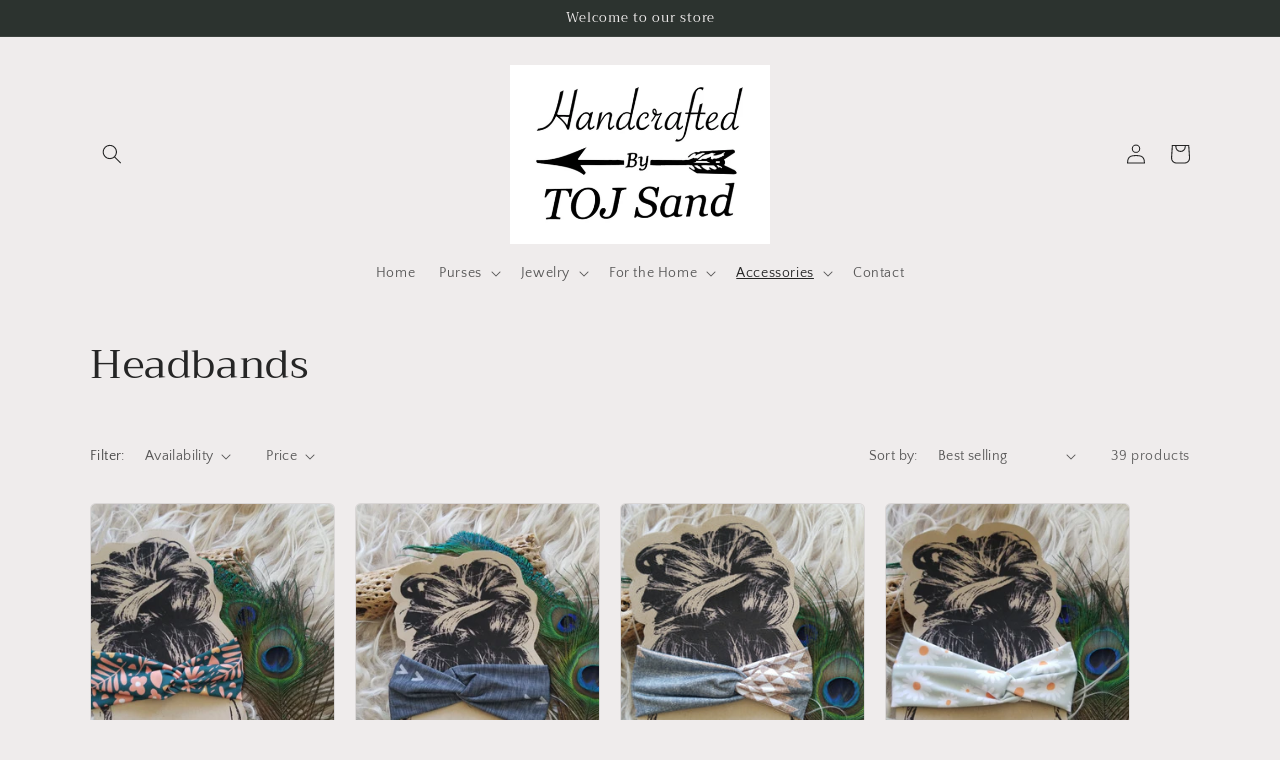

--- FILE ---
content_type: text/html; charset=utf-8
request_url: https://tojsand.com/collections/headbands
body_size: 24846
content:
<!doctype html>
<html class="no-js" lang="en">
  <head>
    <meta charset="utf-8">
    <meta http-equiv="X-UA-Compatible" content="IE=edge">
    <meta name="viewport" content="width=device-width,initial-scale=1">
    <meta name="theme-color" content="">
    <link rel="canonical" href="https://tojsand.com/collections/headbands">
    <link rel="preconnect" href="https://cdn.shopify.com" crossorigin><link rel="preconnect" href="https://fonts.shopifycdn.com" crossorigin><title>
      Headbands
 &ndash; TOJ Sand</title>

    

    

<meta property="og:site_name" content="TOJ Sand">
<meta property="og:url" content="https://tojsand.com/collections/headbands">
<meta property="og:title" content="Headbands">
<meta property="og:type" content="website">
<meta property="og:description" content="TOJ Sand"><meta name="twitter:card" content="summary_large_image">
<meta name="twitter:title" content="Headbands">
<meta name="twitter:description" content="TOJ Sand">


    <script src="//tojsand.com/cdn/shop/t/3/assets/constants.js?v=165488195745554878101677005844" defer="defer"></script>
    <script src="//tojsand.com/cdn/shop/t/3/assets/pubsub.js?v=2921868252632587581677005847" defer="defer"></script>
    <script src="//tojsand.com/cdn/shop/t/3/assets/global.js?v=85297797553816670871677005846" defer="defer"></script>
    <script>window.performance && window.performance.mark && window.performance.mark('shopify.content_for_header.start');</script><meta id="shopify-digital-wallet" name="shopify-digital-wallet" content="/72437334289/digital_wallets/dialog">
<meta name="shopify-checkout-api-token" content="8b04dcdd32773703c2e947de19d9702c">
<meta id="in-context-paypal-metadata" data-shop-id="72437334289" data-venmo-supported="true" data-environment="production" data-locale="en_US" data-paypal-v4="true" data-currency="USD">
<link rel="alternate" type="application/atom+xml" title="Feed" href="/collections/headbands.atom" />
<link rel="next" href="/collections/headbands?page=2">
<link rel="alternate" type="application/json+oembed" href="https://tojsand.com/collections/headbands.oembed">
<script async="async" src="/checkouts/internal/preloads.js?locale=en-US"></script>
<script id="shopify-features" type="application/json">{"accessToken":"8b04dcdd32773703c2e947de19d9702c","betas":["rich-media-storefront-analytics"],"domain":"tojsand.com","predictiveSearch":true,"shopId":72437334289,"locale":"en"}</script>
<script>var Shopify = Shopify || {};
Shopify.shop = "toj-sand.myshopify.com";
Shopify.locale = "en";
Shopify.currency = {"active":"USD","rate":"1.0"};
Shopify.country = "US";
Shopify.theme = {"name":"Craft","id":144084500753,"schema_name":"Craft","schema_version":"8.0.1","theme_store_id":1368,"role":"main"};
Shopify.theme.handle = "null";
Shopify.theme.style = {"id":null,"handle":null};
Shopify.cdnHost = "tojsand.com/cdn";
Shopify.routes = Shopify.routes || {};
Shopify.routes.root = "/";</script>
<script type="module">!function(o){(o.Shopify=o.Shopify||{}).modules=!0}(window);</script>
<script>!function(o){function n(){var o=[];function n(){o.push(Array.prototype.slice.apply(arguments))}return n.q=o,n}var t=o.Shopify=o.Shopify||{};t.loadFeatures=n(),t.autoloadFeatures=n()}(window);</script>
<script id="shop-js-analytics" type="application/json">{"pageType":"collection"}</script>
<script defer="defer" async type="module" src="//tojsand.com/cdn/shopifycloud/shop-js/modules/v2/client.init-shop-cart-sync_BT-GjEfc.en.esm.js"></script>
<script defer="defer" async type="module" src="//tojsand.com/cdn/shopifycloud/shop-js/modules/v2/chunk.common_D58fp_Oc.esm.js"></script>
<script defer="defer" async type="module" src="//tojsand.com/cdn/shopifycloud/shop-js/modules/v2/chunk.modal_xMitdFEc.esm.js"></script>
<script type="module">
  await import("//tojsand.com/cdn/shopifycloud/shop-js/modules/v2/client.init-shop-cart-sync_BT-GjEfc.en.esm.js");
await import("//tojsand.com/cdn/shopifycloud/shop-js/modules/v2/chunk.common_D58fp_Oc.esm.js");
await import("//tojsand.com/cdn/shopifycloud/shop-js/modules/v2/chunk.modal_xMitdFEc.esm.js");

  window.Shopify.SignInWithShop?.initShopCartSync?.({"fedCMEnabled":true,"windoidEnabled":true});

</script>
<script id="__st">var __st={"a":72437334289,"offset":-28800,"reqid":"064de979-7450-488b-bcd3-f41444d9ceb9-1769295590","pageurl":"tojsand.com\/collections\/headbands","u":"f046a9ff6f4b","p":"collection","rtyp":"collection","rid":438703063313};</script>
<script>window.ShopifyPaypalV4VisibilityTracking = true;</script>
<script id="captcha-bootstrap">!function(){'use strict';const t='contact',e='account',n='new_comment',o=[[t,t],['blogs',n],['comments',n],[t,'customer']],c=[[e,'customer_login'],[e,'guest_login'],[e,'recover_customer_password'],[e,'create_customer']],r=t=>t.map((([t,e])=>`form[action*='/${t}']:not([data-nocaptcha='true']) input[name='form_type'][value='${e}']`)).join(','),a=t=>()=>t?[...document.querySelectorAll(t)].map((t=>t.form)):[];function s(){const t=[...o],e=r(t);return a(e)}const i='password',u='form_key',d=['recaptcha-v3-token','g-recaptcha-response','h-captcha-response',i],f=()=>{try{return window.sessionStorage}catch{return}},m='__shopify_v',_=t=>t.elements[u];function p(t,e,n=!1){try{const o=window.sessionStorage,c=JSON.parse(o.getItem(e)),{data:r}=function(t){const{data:e,action:n}=t;return t[m]||n?{data:e,action:n}:{data:t,action:n}}(c);for(const[e,n]of Object.entries(r))t.elements[e]&&(t.elements[e].value=n);n&&o.removeItem(e)}catch(o){console.error('form repopulation failed',{error:o})}}const l='form_type',E='cptcha';function T(t){t.dataset[E]=!0}const w=window,h=w.document,L='Shopify',v='ce_forms',y='captcha';let A=!1;((t,e)=>{const n=(g='f06e6c50-85a8-45c8-87d0-21a2b65856fe',I='https://cdn.shopify.com/shopifycloud/storefront-forms-hcaptcha/ce_storefront_forms_captcha_hcaptcha.v1.5.2.iife.js',D={infoText:'Protected by hCaptcha',privacyText:'Privacy',termsText:'Terms'},(t,e,n)=>{const o=w[L][v],c=o.bindForm;if(c)return c(t,g,e,D).then(n);var r;o.q.push([[t,g,e,D],n]),r=I,A||(h.body.append(Object.assign(h.createElement('script'),{id:'captcha-provider',async:!0,src:r})),A=!0)});var g,I,D;w[L]=w[L]||{},w[L][v]=w[L][v]||{},w[L][v].q=[],w[L][y]=w[L][y]||{},w[L][y].protect=function(t,e){n(t,void 0,e),T(t)},Object.freeze(w[L][y]),function(t,e,n,w,h,L){const[v,y,A,g]=function(t,e,n){const i=e?o:[],u=t?c:[],d=[...i,...u],f=r(d),m=r(i),_=r(d.filter((([t,e])=>n.includes(e))));return[a(f),a(m),a(_),s()]}(w,h,L),I=t=>{const e=t.target;return e instanceof HTMLFormElement?e:e&&e.form},D=t=>v().includes(t);t.addEventListener('submit',(t=>{const e=I(t);if(!e)return;const n=D(e)&&!e.dataset.hcaptchaBound&&!e.dataset.recaptchaBound,o=_(e),c=g().includes(e)&&(!o||!o.value);(n||c)&&t.preventDefault(),c&&!n&&(function(t){try{if(!f())return;!function(t){const e=f();if(!e)return;const n=_(t);if(!n)return;const o=n.value;o&&e.removeItem(o)}(t);const e=Array.from(Array(32),(()=>Math.random().toString(36)[2])).join('');!function(t,e){_(t)||t.append(Object.assign(document.createElement('input'),{type:'hidden',name:u})),t.elements[u].value=e}(t,e),function(t,e){const n=f();if(!n)return;const o=[...t.querySelectorAll(`input[type='${i}']`)].map((({name:t})=>t)),c=[...d,...o],r={};for(const[a,s]of new FormData(t).entries())c.includes(a)||(r[a]=s);n.setItem(e,JSON.stringify({[m]:1,action:t.action,data:r}))}(t,e)}catch(e){console.error('failed to persist form',e)}}(e),e.submit())}));const S=(t,e)=>{t&&!t.dataset[E]&&(n(t,e.some((e=>e===t))),T(t))};for(const o of['focusin','change'])t.addEventListener(o,(t=>{const e=I(t);D(e)&&S(e,y())}));const B=e.get('form_key'),M=e.get(l),P=B&&M;t.addEventListener('DOMContentLoaded',(()=>{const t=y();if(P)for(const e of t)e.elements[l].value===M&&p(e,B);[...new Set([...A(),...v().filter((t=>'true'===t.dataset.shopifyCaptcha))])].forEach((e=>S(e,t)))}))}(h,new URLSearchParams(w.location.search),n,t,e,['guest_login'])})(!0,!0)}();</script>
<script integrity="sha256-4kQ18oKyAcykRKYeNunJcIwy7WH5gtpwJnB7kiuLZ1E=" data-source-attribution="shopify.loadfeatures" defer="defer" src="//tojsand.com/cdn/shopifycloud/storefront/assets/storefront/load_feature-a0a9edcb.js" crossorigin="anonymous"></script>
<script data-source-attribution="shopify.dynamic_checkout.dynamic.init">var Shopify=Shopify||{};Shopify.PaymentButton=Shopify.PaymentButton||{isStorefrontPortableWallets:!0,init:function(){window.Shopify.PaymentButton.init=function(){};var t=document.createElement("script");t.src="https://tojsand.com/cdn/shopifycloud/portable-wallets/latest/portable-wallets.en.js",t.type="module",document.head.appendChild(t)}};
</script>
<script data-source-attribution="shopify.dynamic_checkout.buyer_consent">
  function portableWalletsHideBuyerConsent(e){var t=document.getElementById("shopify-buyer-consent"),n=document.getElementById("shopify-subscription-policy-button");t&&n&&(t.classList.add("hidden"),t.setAttribute("aria-hidden","true"),n.removeEventListener("click",e))}function portableWalletsShowBuyerConsent(e){var t=document.getElementById("shopify-buyer-consent"),n=document.getElementById("shopify-subscription-policy-button");t&&n&&(t.classList.remove("hidden"),t.removeAttribute("aria-hidden"),n.addEventListener("click",e))}window.Shopify?.PaymentButton&&(window.Shopify.PaymentButton.hideBuyerConsent=portableWalletsHideBuyerConsent,window.Shopify.PaymentButton.showBuyerConsent=portableWalletsShowBuyerConsent);
</script>
<script data-source-attribution="shopify.dynamic_checkout.cart.bootstrap">document.addEventListener("DOMContentLoaded",(function(){function t(){return document.querySelector("shopify-accelerated-checkout-cart, shopify-accelerated-checkout")}if(t())Shopify.PaymentButton.init();else{new MutationObserver((function(e,n){t()&&(Shopify.PaymentButton.init(),n.disconnect())})).observe(document.body,{childList:!0,subtree:!0})}}));
</script>
<link id="shopify-accelerated-checkout-styles" rel="stylesheet" media="screen" href="https://tojsand.com/cdn/shopifycloud/portable-wallets/latest/accelerated-checkout-backwards-compat.css" crossorigin="anonymous">
<style id="shopify-accelerated-checkout-cart">
        #shopify-buyer-consent {
  margin-top: 1em;
  display: inline-block;
  width: 100%;
}

#shopify-buyer-consent.hidden {
  display: none;
}

#shopify-subscription-policy-button {
  background: none;
  border: none;
  padding: 0;
  text-decoration: underline;
  font-size: inherit;
  cursor: pointer;
}

#shopify-subscription-policy-button::before {
  box-shadow: none;
}

      </style>
<script id="sections-script" data-sections="header,footer" defer="defer" src="//tojsand.com/cdn/shop/t/3/compiled_assets/scripts.js?v=40"></script>
<script>window.performance && window.performance.mark && window.performance.mark('shopify.content_for_header.end');</script>


    <style data-shopify>
      @font-face {
  font-family: "Quattrocento Sans";
  font-weight: 400;
  font-style: normal;
  font-display: swap;
  src: url("//tojsand.com/cdn/fonts/quattrocento_sans/quattrocentosans_n4.ce5e9bf514e68f53bdd875976847cf755c702eaa.woff2") format("woff2"),
       url("//tojsand.com/cdn/fonts/quattrocento_sans/quattrocentosans_n4.44bbfb57d228eb8bb083d1f98e7d96e16137abce.woff") format("woff");
}

      @font-face {
  font-family: "Quattrocento Sans";
  font-weight: 700;
  font-style: normal;
  font-display: swap;
  src: url("//tojsand.com/cdn/fonts/quattrocento_sans/quattrocentosans_n7.bdda9092621b2e3b4284b12e8f0c092969b176c1.woff2") format("woff2"),
       url("//tojsand.com/cdn/fonts/quattrocento_sans/quattrocentosans_n7.3f8ab2a91343269966c4aa4831bcd588e7ce07b9.woff") format("woff");
}

      @font-face {
  font-family: "Quattrocento Sans";
  font-weight: 400;
  font-style: italic;
  font-display: swap;
  src: url("//tojsand.com/cdn/fonts/quattrocento_sans/quattrocentosans_i4.4f70b1e78f59fa1468e3436ab863ff0bf71e71bb.woff2") format("woff2"),
       url("//tojsand.com/cdn/fonts/quattrocento_sans/quattrocentosans_i4.b695efef5d957af404945574b7239740f79b899f.woff") format("woff");
}

      @font-face {
  font-family: "Quattrocento Sans";
  font-weight: 700;
  font-style: italic;
  font-display: swap;
  src: url("//tojsand.com/cdn/fonts/quattrocento_sans/quattrocentosans_i7.49d754c8032546c24062cf385f8660abbb11ef1e.woff2") format("woff2"),
       url("//tojsand.com/cdn/fonts/quattrocento_sans/quattrocentosans_i7.567b0b818999022d5a9ccb99542d8ff8cdb497df.woff") format("woff");
}

      @font-face {
  font-family: Trirong;
  font-weight: 400;
  font-style: normal;
  font-display: swap;
  src: url("//tojsand.com/cdn/fonts/trirong/trirong_n4.46b40419aaa69bf77077c3108d75dad5a0318d4b.woff2") format("woff2"),
       url("//tojsand.com/cdn/fonts/trirong/trirong_n4.97753898e63cd7e164ad614681eba2c7fe577190.woff") format("woff");
}


      :root {
        --font-body-family: "Quattrocento Sans", sans-serif;
        --font-body-style: normal;
        --font-body-weight: 400;
        --font-body-weight-bold: 700;

        --font-heading-family: Trirong, serif;
        --font-heading-style: normal;
        --font-heading-weight: 400;

        --font-body-scale: 1.0;
        --font-heading-scale: 1.0;

        --color-base-text: 37, 37, 37;
        --color-shadow: 37, 37, 37;
        --color-base-background-1: 239, 236, 236;
        --color-base-background-2: 255, 255, 255;
        --color-base-solid-button-labels: 239, 236, 236;
        --color-base-outline-button-labels: 80, 86, 85;
        --color-base-accent-1: 44, 51, 47;
        --color-base-accent-2: 63, 81, 71;
        --payment-terms-background-color: #EFECEC;

        --gradient-base-background-1: #EFECEC;
        --gradient-base-background-2: #FFFFFF;
        --gradient-base-accent-1: #2C332F;
        --gradient-base-accent-2: #3F5147;

        --media-padding: px;
        --media-border-opacity: 0.1;
        --media-border-width: 0px;
        --media-radius: 6px;
        --media-shadow-opacity: 0.0;
        --media-shadow-horizontal-offset: 0px;
        --media-shadow-vertical-offset: 4px;
        --media-shadow-blur-radius: 5px;
        --media-shadow-visible: 0;

        --page-width: 120rem;
        --page-width-margin: 0rem;

        --product-card-image-padding: 0.0rem;
        --product-card-corner-radius: 0.6rem;
        --product-card-text-alignment: left;
        --product-card-border-width: 0.1rem;
        --product-card-border-opacity: 0.1;
        --product-card-shadow-opacity: 0.0;
        --product-card-shadow-visible: 0;
        --product-card-shadow-horizontal-offset: 0.0rem;
        --product-card-shadow-vertical-offset: 0.4rem;
        --product-card-shadow-blur-radius: 0.5rem;

        --collection-card-image-padding: 0.0rem;
        --collection-card-corner-radius: 0.6rem;
        --collection-card-text-alignment: left;
        --collection-card-border-width: 0.1rem;
        --collection-card-border-opacity: 0.1;
        --collection-card-shadow-opacity: 0.0;
        --collection-card-shadow-visible: 0;
        --collection-card-shadow-horizontal-offset: 0.0rem;
        --collection-card-shadow-vertical-offset: 0.4rem;
        --collection-card-shadow-blur-radius: 0.5rem;

        --blog-card-image-padding: 0.0rem;
        --blog-card-corner-radius: 0.6rem;
        --blog-card-text-alignment: left;
        --blog-card-border-width: 0.1rem;
        --blog-card-border-opacity: 0.1;
        --blog-card-shadow-opacity: 0.0;
        --blog-card-shadow-visible: 0;
        --blog-card-shadow-horizontal-offset: 0.0rem;
        --blog-card-shadow-vertical-offset: 0.4rem;
        --blog-card-shadow-blur-radius: 0.5rem;

        --badge-corner-radius: 0.6rem;

        --popup-border-width: 1px;
        --popup-border-opacity: 0.5;
        --popup-corner-radius: 6px;
        --popup-shadow-opacity: 0.0;
        --popup-shadow-horizontal-offset: 0px;
        --popup-shadow-vertical-offset: 4px;
        --popup-shadow-blur-radius: 5px;

        --drawer-border-width: 1px;
        --drawer-border-opacity: 0.1;
        --drawer-shadow-opacity: 0.0;
        --drawer-shadow-horizontal-offset: 0px;
        --drawer-shadow-vertical-offset: 4px;
        --drawer-shadow-blur-radius: 5px;

        --spacing-sections-desktop: 0px;
        --spacing-sections-mobile: 0px;

        --grid-desktop-vertical-spacing: 20px;
        --grid-desktop-horizontal-spacing: 20px;
        --grid-mobile-vertical-spacing: 10px;
        --grid-mobile-horizontal-spacing: 10px;

        --text-boxes-border-opacity: 0.1;
        --text-boxes-border-width: 0px;
        --text-boxes-radius: 6px;
        --text-boxes-shadow-opacity: 0.0;
        --text-boxes-shadow-visible: 0;
        --text-boxes-shadow-horizontal-offset: 0px;
        --text-boxes-shadow-vertical-offset: 4px;
        --text-boxes-shadow-blur-radius: 5px;

        --buttons-radius: 6px;
        --buttons-radius-outset: 7px;
        --buttons-border-width: 1px;
        --buttons-border-opacity: 1.0;
        --buttons-shadow-opacity: 0.0;
        --buttons-shadow-visible: 0;
        --buttons-shadow-horizontal-offset: 0px;
        --buttons-shadow-vertical-offset: 4px;
        --buttons-shadow-blur-radius: 5px;
        --buttons-border-offset: 0.3px;

        --inputs-radius: 6px;
        --inputs-border-width: 1px;
        --inputs-border-opacity: 0.55;
        --inputs-shadow-opacity: 0.0;
        --inputs-shadow-horizontal-offset: 0px;
        --inputs-margin-offset: 0px;
        --inputs-shadow-vertical-offset: 4px;
        --inputs-shadow-blur-radius: 5px;
        --inputs-radius-outset: 7px;

        --variant-pills-radius: 40px;
        --variant-pills-border-width: 1px;
        --variant-pills-border-opacity: 0.55;
        --variant-pills-shadow-opacity: 0.0;
        --variant-pills-shadow-horizontal-offset: 0px;
        --variant-pills-shadow-vertical-offset: 4px;
        --variant-pills-shadow-blur-radius: 5px;
      }

      *,
      *::before,
      *::after {
        box-sizing: inherit;
      }

      html {
        box-sizing: border-box;
        font-size: calc(var(--font-body-scale) * 62.5%);
        height: 100%;
      }

      body {
        display: grid;
        grid-template-rows: auto auto 1fr auto;
        grid-template-columns: 100%;
        min-height: 100%;
        margin: 0;
        font-size: 1.5rem;
        letter-spacing: 0.06rem;
        line-height: calc(1 + 0.8 / var(--font-body-scale));
        font-family: var(--font-body-family);
        font-style: var(--font-body-style);
        font-weight: var(--font-body-weight);
      }

      @media screen and (min-width: 750px) {
        body {
          font-size: 1.6rem;
        }
      }
    </style>

    <link href="//tojsand.com/cdn/shop/t/3/assets/base.css?v=831047894957930821677005847" rel="stylesheet" type="text/css" media="all" />
<link rel="preload" as="font" href="//tojsand.com/cdn/fonts/quattrocento_sans/quattrocentosans_n4.ce5e9bf514e68f53bdd875976847cf755c702eaa.woff2" type="font/woff2" crossorigin><link rel="preload" as="font" href="//tojsand.com/cdn/fonts/trirong/trirong_n4.46b40419aaa69bf77077c3108d75dad5a0318d4b.woff2" type="font/woff2" crossorigin><link rel="stylesheet" href="//tojsand.com/cdn/shop/t/3/assets/component-predictive-search.css?v=85913294783299393391677005845" media="print" onload="this.media='all'"><script>document.documentElement.className = document.documentElement.className.replace('no-js', 'js');
    if (Shopify.designMode) {
      document.documentElement.classList.add('shopify-design-mode');
    }
    </script>
  <link href="https://monorail-edge.shopifysvc.com" rel="dns-prefetch">
<script>(function(){if ("sendBeacon" in navigator && "performance" in window) {try {var session_token_from_headers = performance.getEntriesByType('navigation')[0].serverTiming.find(x => x.name == '_s').description;} catch {var session_token_from_headers = undefined;}var session_cookie_matches = document.cookie.match(/_shopify_s=([^;]*)/);var session_token_from_cookie = session_cookie_matches && session_cookie_matches.length === 2 ? session_cookie_matches[1] : "";var session_token = session_token_from_headers || session_token_from_cookie || "";function handle_abandonment_event(e) {var entries = performance.getEntries().filter(function(entry) {return /monorail-edge.shopifysvc.com/.test(entry.name);});if (!window.abandonment_tracked && entries.length === 0) {window.abandonment_tracked = true;var currentMs = Date.now();var navigation_start = performance.timing.navigationStart;var payload = {shop_id: 72437334289,url: window.location.href,navigation_start,duration: currentMs - navigation_start,session_token,page_type: "collection"};window.navigator.sendBeacon("https://monorail-edge.shopifysvc.com/v1/produce", JSON.stringify({schema_id: "online_store_buyer_site_abandonment/1.1",payload: payload,metadata: {event_created_at_ms: currentMs,event_sent_at_ms: currentMs}}));}}window.addEventListener('pagehide', handle_abandonment_event);}}());</script>
<script id="web-pixels-manager-setup">(function e(e,d,r,n,o){if(void 0===o&&(o={}),!Boolean(null===(a=null===(i=window.Shopify)||void 0===i?void 0:i.analytics)||void 0===a?void 0:a.replayQueue)){var i,a;window.Shopify=window.Shopify||{};var t=window.Shopify;t.analytics=t.analytics||{};var s=t.analytics;s.replayQueue=[],s.publish=function(e,d,r){return s.replayQueue.push([e,d,r]),!0};try{self.performance.mark("wpm:start")}catch(e){}var l=function(){var e={modern:/Edge?\/(1{2}[4-9]|1[2-9]\d|[2-9]\d{2}|\d{4,})\.\d+(\.\d+|)|Firefox\/(1{2}[4-9]|1[2-9]\d|[2-9]\d{2}|\d{4,})\.\d+(\.\d+|)|Chrom(ium|e)\/(9{2}|\d{3,})\.\d+(\.\d+|)|(Maci|X1{2}).+ Version\/(15\.\d+|(1[6-9]|[2-9]\d|\d{3,})\.\d+)([,.]\d+|)( \(\w+\)|)( Mobile\/\w+|) Safari\/|Chrome.+OPR\/(9{2}|\d{3,})\.\d+\.\d+|(CPU[ +]OS|iPhone[ +]OS|CPU[ +]iPhone|CPU IPhone OS|CPU iPad OS)[ +]+(15[._]\d+|(1[6-9]|[2-9]\d|\d{3,})[._]\d+)([._]\d+|)|Android:?[ /-](13[3-9]|1[4-9]\d|[2-9]\d{2}|\d{4,})(\.\d+|)(\.\d+|)|Android.+Firefox\/(13[5-9]|1[4-9]\d|[2-9]\d{2}|\d{4,})\.\d+(\.\d+|)|Android.+Chrom(ium|e)\/(13[3-9]|1[4-9]\d|[2-9]\d{2}|\d{4,})\.\d+(\.\d+|)|SamsungBrowser\/([2-9]\d|\d{3,})\.\d+/,legacy:/Edge?\/(1[6-9]|[2-9]\d|\d{3,})\.\d+(\.\d+|)|Firefox\/(5[4-9]|[6-9]\d|\d{3,})\.\d+(\.\d+|)|Chrom(ium|e)\/(5[1-9]|[6-9]\d|\d{3,})\.\d+(\.\d+|)([\d.]+$|.*Safari\/(?![\d.]+ Edge\/[\d.]+$))|(Maci|X1{2}).+ Version\/(10\.\d+|(1[1-9]|[2-9]\d|\d{3,})\.\d+)([,.]\d+|)( \(\w+\)|)( Mobile\/\w+|) Safari\/|Chrome.+OPR\/(3[89]|[4-9]\d|\d{3,})\.\d+\.\d+|(CPU[ +]OS|iPhone[ +]OS|CPU[ +]iPhone|CPU IPhone OS|CPU iPad OS)[ +]+(10[._]\d+|(1[1-9]|[2-9]\d|\d{3,})[._]\d+)([._]\d+|)|Android:?[ /-](13[3-9]|1[4-9]\d|[2-9]\d{2}|\d{4,})(\.\d+|)(\.\d+|)|Mobile Safari.+OPR\/([89]\d|\d{3,})\.\d+\.\d+|Android.+Firefox\/(13[5-9]|1[4-9]\d|[2-9]\d{2}|\d{4,})\.\d+(\.\d+|)|Android.+Chrom(ium|e)\/(13[3-9]|1[4-9]\d|[2-9]\d{2}|\d{4,})\.\d+(\.\d+|)|Android.+(UC? ?Browser|UCWEB|U3)[ /]?(15\.([5-9]|\d{2,})|(1[6-9]|[2-9]\d|\d{3,})\.\d+)\.\d+|SamsungBrowser\/(5\.\d+|([6-9]|\d{2,})\.\d+)|Android.+MQ{2}Browser\/(14(\.(9|\d{2,})|)|(1[5-9]|[2-9]\d|\d{3,})(\.\d+|))(\.\d+|)|K[Aa][Ii]OS\/(3\.\d+|([4-9]|\d{2,})\.\d+)(\.\d+|)/},d=e.modern,r=e.legacy,n=navigator.userAgent;return n.match(d)?"modern":n.match(r)?"legacy":"unknown"}(),u="modern"===l?"modern":"legacy",c=(null!=n?n:{modern:"",legacy:""})[u],f=function(e){return[e.baseUrl,"/wpm","/b",e.hashVersion,"modern"===e.buildTarget?"m":"l",".js"].join("")}({baseUrl:d,hashVersion:r,buildTarget:u}),m=function(e){var d=e.version,r=e.bundleTarget,n=e.surface,o=e.pageUrl,i=e.monorailEndpoint;return{emit:function(e){var a=e.status,t=e.errorMsg,s=(new Date).getTime(),l=JSON.stringify({metadata:{event_sent_at_ms:s},events:[{schema_id:"web_pixels_manager_load/3.1",payload:{version:d,bundle_target:r,page_url:o,status:a,surface:n,error_msg:t},metadata:{event_created_at_ms:s}}]});if(!i)return console&&console.warn&&console.warn("[Web Pixels Manager] No Monorail endpoint provided, skipping logging."),!1;try{return self.navigator.sendBeacon.bind(self.navigator)(i,l)}catch(e){}var u=new XMLHttpRequest;try{return u.open("POST",i,!0),u.setRequestHeader("Content-Type","text/plain"),u.send(l),!0}catch(e){return console&&console.warn&&console.warn("[Web Pixels Manager] Got an unhandled error while logging to Monorail."),!1}}}}({version:r,bundleTarget:l,surface:e.surface,pageUrl:self.location.href,monorailEndpoint:e.monorailEndpoint});try{o.browserTarget=l,function(e){var d=e.src,r=e.async,n=void 0===r||r,o=e.onload,i=e.onerror,a=e.sri,t=e.scriptDataAttributes,s=void 0===t?{}:t,l=document.createElement("script"),u=document.querySelector("head"),c=document.querySelector("body");if(l.async=n,l.src=d,a&&(l.integrity=a,l.crossOrigin="anonymous"),s)for(var f in s)if(Object.prototype.hasOwnProperty.call(s,f))try{l.dataset[f]=s[f]}catch(e){}if(o&&l.addEventListener("load",o),i&&l.addEventListener("error",i),u)u.appendChild(l);else{if(!c)throw new Error("Did not find a head or body element to append the script");c.appendChild(l)}}({src:f,async:!0,onload:function(){if(!function(){var e,d;return Boolean(null===(d=null===(e=window.Shopify)||void 0===e?void 0:e.analytics)||void 0===d?void 0:d.initialized)}()){var d=window.webPixelsManager.init(e)||void 0;if(d){var r=window.Shopify.analytics;r.replayQueue.forEach((function(e){var r=e[0],n=e[1],o=e[2];d.publishCustomEvent(r,n,o)})),r.replayQueue=[],r.publish=d.publishCustomEvent,r.visitor=d.visitor,r.initialized=!0}}},onerror:function(){return m.emit({status:"failed",errorMsg:"".concat(f," has failed to load")})},sri:function(e){var d=/^sha384-[A-Za-z0-9+/=]+$/;return"string"==typeof e&&d.test(e)}(c)?c:"",scriptDataAttributes:o}),m.emit({status:"loading"})}catch(e){m.emit({status:"failed",errorMsg:(null==e?void 0:e.message)||"Unknown error"})}}})({shopId: 72437334289,storefrontBaseUrl: "https://tojsand.com",extensionsBaseUrl: "https://extensions.shopifycdn.com/cdn/shopifycloud/web-pixels-manager",monorailEndpoint: "https://monorail-edge.shopifysvc.com/unstable/produce_batch",surface: "storefront-renderer",enabledBetaFlags: ["2dca8a86"],webPixelsConfigList: [{"id":"shopify-app-pixel","configuration":"{}","eventPayloadVersion":"v1","runtimeContext":"STRICT","scriptVersion":"0450","apiClientId":"shopify-pixel","type":"APP","privacyPurposes":["ANALYTICS","MARKETING"]},{"id":"shopify-custom-pixel","eventPayloadVersion":"v1","runtimeContext":"LAX","scriptVersion":"0450","apiClientId":"shopify-pixel","type":"CUSTOM","privacyPurposes":["ANALYTICS","MARKETING"]}],isMerchantRequest: false,initData: {"shop":{"name":"TOJ Sand","paymentSettings":{"currencyCode":"USD"},"myshopifyDomain":"toj-sand.myshopify.com","countryCode":"US","storefrontUrl":"https:\/\/tojsand.com"},"customer":null,"cart":null,"checkout":null,"productVariants":[],"purchasingCompany":null},},"https://tojsand.com/cdn","fcfee988w5aeb613cpc8e4bc33m6693e112",{"modern":"","legacy":""},{"shopId":"72437334289","storefrontBaseUrl":"https:\/\/tojsand.com","extensionBaseUrl":"https:\/\/extensions.shopifycdn.com\/cdn\/shopifycloud\/web-pixels-manager","surface":"storefront-renderer","enabledBetaFlags":"[\"2dca8a86\"]","isMerchantRequest":"false","hashVersion":"fcfee988w5aeb613cpc8e4bc33m6693e112","publish":"custom","events":"[[\"page_viewed\",{}],[\"collection_viewed\",{\"collection\":{\"id\":\"438703063313\",\"title\":\"Headbands\",\"productVariants\":[{\"price\":{\"amount\":10.0,\"currencyCode\":\"USD\"},\"product\":{\"title\":\"Foxy Trail Toddler Headband\",\"vendor\":\"TOJ Sand\",\"id\":\"8210020303121\",\"untranslatedTitle\":\"Foxy Trail Toddler Headband\",\"url\":\"\/products\/t-headband-5\",\"type\":\"headband\"},\"id\":\"44627257229585\",\"image\":{\"src\":\"\/\/tojsand.com\/cdn\/shop\/products\/1677698393329.jpg?v=1677699297\"},\"sku\":\"\",\"title\":\"Default Title\",\"untranslatedTitle\":\"Default Title\"},{\"price\":{\"amount\":10.0,\"currencyCode\":\"USD\"},\"product\":{\"title\":\"Arrows Toddler Headband\",\"vendor\":\"TOJ Sand\",\"id\":\"8210041766161\",\"untranslatedTitle\":\"Arrows Toddler Headband\",\"url\":\"\/products\/t-headband-12\",\"type\":\"\"},\"id\":\"44627380502801\",\"image\":{\"src\":\"\/\/tojsand.com\/cdn\/shop\/products\/1677698834288.jpg?v=1677699464\"},\"sku\":\"\",\"title\":\"Default Title\",\"untranslatedTitle\":\"Default Title\"},{\"price\":{\"amount\":10.0,\"currencyCode\":\"USD\"},\"product\":{\"title\":\"Grey Diamonds Toddler Headband\",\"vendor\":\"TOJ Sand\",\"id\":\"8210040520977\",\"untranslatedTitle\":\"Grey Diamonds Toddler Headband\",\"url\":\"\/products\/t-headband-11\",\"type\":\"headband\"},\"id\":\"44627379192081\",\"image\":{\"src\":\"\/\/tojsand.com\/cdn\/shop\/products\/1677698783261.jpg?v=1677699464\"},\"sku\":\"\",\"title\":\"Default Title\",\"untranslatedTitle\":\"Default Title\"},{\"price\":{\"amount\":10.0,\"currencyCode\":\"USD\"},\"product\":{\"title\":\"Daisy Fields Toddler Headband\",\"vendor\":\"TOJ Sand\",\"id\":\"8210038915345\",\"untranslatedTitle\":\"Daisy Fields Toddler Headband\",\"url\":\"\/products\/t-headband-10\",\"type\":\"\"},\"id\":\"44627377553681\",\"image\":{\"src\":\"\/\/tojsand.com\/cdn\/shop\/products\/1677698742975.jpg?v=1677699456\"},\"sku\":\"\",\"title\":\"Default Title\",\"untranslatedTitle\":\"Default Title\"},{\"price\":{\"amount\":10.0,\"currencyCode\":\"USD\"},\"product\":{\"title\":\"Dotted Rainbow Toddler Headband\",\"vendor\":\"TOJ Sand\",\"id\":\"8210035015953\",\"untranslatedTitle\":\"Dotted Rainbow Toddler Headband\",\"url\":\"\/products\/t-headband-9\",\"type\":\"headband\"},\"id\":\"44627370737937\",\"image\":{\"src\":\"\/\/tojsand.com\/cdn\/shop\/products\/1677698701294.jpg?v=1677699439\"},\"sku\":\"\",\"title\":\"Default Title\",\"untranslatedTitle\":\"Default Title\"},{\"price\":{\"amount\":10.0,\"currencyCode\":\"USD\"},\"product\":{\"title\":\"Grey Stripe Toddler Headband\",\"vendor\":\"TOJ Sand\",\"id\":\"8210030788881\",\"untranslatedTitle\":\"Grey Stripe Toddler Headband\",\"url\":\"\/products\/t-headband-8\",\"type\":\"headband\"},\"id\":\"44627361005841\",\"image\":{\"src\":\"\/\/tojsand.com\/cdn\/shop\/products\/1677698643554.jpg?v=1677699447\"},\"sku\":\"\",\"title\":\"Default Title\",\"untranslatedTitle\":\"Default Title\"},{\"price\":{\"amount\":10.0,\"currencyCode\":\"USD\"},\"product\":{\"title\":\"Moons Toddler Headband\",\"vendor\":\"TOJ Sand\",\"id\":\"8210026692881\",\"untranslatedTitle\":\"Moons Toddler Headband\",\"url\":\"\/products\/t-headband-7\",\"type\":\"headband\"},\"id\":\"44627309265169\",\"image\":{\"src\":\"\/\/tojsand.com\/cdn\/shop\/products\/1677698503364.jpg?v=1677699337\"},\"sku\":\"\",\"title\":\"Default Title\",\"untranslatedTitle\":\"Default Title\"},{\"price\":{\"amount\":10.0,\"currencyCode\":\"USD\"},\"product\":{\"title\":\"Rainbow Watercolor Toddler Headband\",\"vendor\":\"TOJ Sand\",\"id\":\"8210023776529\",\"untranslatedTitle\":\"Rainbow Watercolor Toddler Headband\",\"url\":\"\/products\/t-headband-6\",\"type\":\"headband\"},\"id\":\"44627282919697\",\"image\":{\"src\":\"\/\/tojsand.com\/cdn\/shop\/products\/1677698450545.jpg?v=1677699279\"},\"sku\":\"\",\"title\":\"Default Title\",\"untranslatedTitle\":\"Default Title\"},{\"price\":{\"amount\":10.0,\"currencyCode\":\"USD\"},\"product\":{\"title\":\"Pastel Leaves Toddler Headband\",\"vendor\":\"TOJ Sand\",\"id\":\"8210018042129\",\"untranslatedTitle\":\"Pastel Leaves Toddler Headband\",\"url\":\"\/products\/t-headband-4\",\"type\":\"headband\"},\"id\":\"44627246481681\",\"image\":{\"src\":\"\/\/tojsand.com\/cdn\/shop\/products\/1677698331726.jpg?v=1677699123\"},\"sku\":\"\",\"title\":\"Default Title\",\"untranslatedTitle\":\"Default Title\"},{\"price\":{\"amount\":10.0,\"currencyCode\":\"USD\"},\"product\":{\"title\":\"Mushroom Forrest Toddler Headband\",\"vendor\":\"TOJ Sand\",\"id\":\"8210014929169\",\"untranslatedTitle\":\"Mushroom Forrest Toddler Headband\",\"url\":\"\/products\/t-headband-3\",\"type\":\"headband\"},\"id\":\"44627228655889\",\"image\":{\"src\":\"\/\/tojsand.com\/cdn\/shop\/products\/1677698261428.jpg?v=1677698950\"},\"sku\":\"\",\"title\":\"Default Title\",\"untranslatedTitle\":\"Default Title\"},{\"price\":{\"amount\":10.0,\"currencyCode\":\"USD\"},\"product\":{\"title\":\"Clementine Toddler Headband\",\"vendor\":\"TOJ Sand\",\"id\":\"8210012504337\",\"untranslatedTitle\":\"Clementine Toddler Headband\",\"url\":\"\/products\/t-headband-2\",\"type\":\"\"},\"id\":\"44627214434577\",\"image\":{\"src\":\"\/\/tojsand.com\/cdn\/shop\/products\/1677698214092.jpg?v=1677698709\"},\"sku\":\"\",\"title\":\"Default Title\",\"untranslatedTitle\":\"Default Title\"},{\"price\":{\"amount\":10.0,\"currencyCode\":\"USD\"},\"product\":{\"title\":\"Boho headband\",\"vendor\":\"TOJ Sand\",\"id\":\"8210010407185\",\"untranslatedTitle\":\"Boho headband\",\"url\":\"\/products\/t-headband-1\",\"type\":\"headband\"},\"id\":\"44627204768017\",\"image\":{\"src\":\"\/\/tojsand.com\/cdn\/shop\/products\/1677698155465.jpg?v=1677698595\"},\"sku\":\"\",\"title\":\"Default Title\",\"untranslatedTitle\":\"Default Title\"},{\"price\":{\"amount\":10.0,\"currencyCode\":\"USD\"},\"product\":{\"title\":\"Mustard Cactus Toddler Headband\",\"vendor\":\"TOJ Sand\",\"id\":\"8209971740945\",\"untranslatedTitle\":\"Mustard Cactus Toddler Headband\",\"url\":\"\/products\/t-headband\",\"type\":\"headband\"},\"id\":\"44627063734545\",\"image\":{\"src\":\"\/\/tojsand.com\/cdn\/shop\/products\/1677697287142.jpg?v=1677698168\"},\"sku\":\"\",\"title\":\"Default Title\",\"untranslatedTitle\":\"Default Title\"},{\"price\":{\"amount\":10.0,\"currencyCode\":\"USD\"},\"product\":{\"title\":\"Watercolor Headband\",\"vendor\":\"TOJ Sand\",\"id\":\"8209969742097\",\"untranslatedTitle\":\"Watercolor Headband\",\"url\":\"\/products\/headband-25\",\"type\":\"\"},\"id\":\"44627060261137\",\"image\":{\"src\":\"\/\/tojsand.com\/cdn\/shop\/products\/1677697208378.jpg?v=1677698104\"},\"sku\":\"\",\"title\":\"Default Title\",\"untranslatedTitle\":\"Default Title\"},{\"price\":{\"amount\":10.0,\"currencyCode\":\"USD\"},\"product\":{\"title\":\"Aqua Waves Headband\",\"vendor\":\"TOJ Sand\",\"id\":\"8209968496913\",\"untranslatedTitle\":\"Aqua Waves Headband\",\"url\":\"\/products\/headband-24\",\"type\":\"headband\"},\"id\":\"44627057344785\",\"image\":{\"src\":\"\/\/tojsand.com\/cdn\/shop\/products\/1677697161024.jpg?v=1677698131\"},\"sku\":\"\",\"title\":\"Default Title\",\"untranslatedTitle\":\"Default Title\"},{\"price\":{\"amount\":10.0,\"currencyCode\":\"USD\"},\"product\":{\"title\":\"Coral Fern Toddler Headband\",\"vendor\":\"TOJ Sand\",\"id\":\"8209967644945\",\"untranslatedTitle\":\"Coral Fern Toddler Headband\",\"url\":\"\/products\/headband-23\",\"type\":\"headband\"},\"id\":\"44627055509777\",\"image\":{\"src\":\"\/\/tojsand.com\/cdn\/shop\/products\/1677697116273.jpg?v=1677698076\"},\"sku\":\"\",\"title\":\"Default Title\",\"untranslatedTitle\":\"Default Title\"}]}}]]"});</script><script>
  window.ShopifyAnalytics = window.ShopifyAnalytics || {};
  window.ShopifyAnalytics.meta = window.ShopifyAnalytics.meta || {};
  window.ShopifyAnalytics.meta.currency = 'USD';
  var meta = {"products":[{"id":8210020303121,"gid":"gid:\/\/shopify\/Product\/8210020303121","vendor":"TOJ Sand","type":"headband","handle":"t-headband-5","variants":[{"id":44627257229585,"price":1000,"name":"Foxy Trail Toddler Headband","public_title":null,"sku":""}],"remote":false},{"id":8210041766161,"gid":"gid:\/\/shopify\/Product\/8210041766161","vendor":"TOJ Sand","type":"","handle":"t-headband-12","variants":[{"id":44627380502801,"price":1000,"name":"Arrows Toddler Headband","public_title":null,"sku":""}],"remote":false},{"id":8210040520977,"gid":"gid:\/\/shopify\/Product\/8210040520977","vendor":"TOJ Sand","type":"headband","handle":"t-headband-11","variants":[{"id":44627379192081,"price":1000,"name":"Grey Diamonds Toddler Headband","public_title":null,"sku":""}],"remote":false},{"id":8210038915345,"gid":"gid:\/\/shopify\/Product\/8210038915345","vendor":"TOJ Sand","type":"","handle":"t-headband-10","variants":[{"id":44627377553681,"price":1000,"name":"Daisy Fields Toddler Headband","public_title":null,"sku":""}],"remote":false},{"id":8210035015953,"gid":"gid:\/\/shopify\/Product\/8210035015953","vendor":"TOJ Sand","type":"headband","handle":"t-headband-9","variants":[{"id":44627370737937,"price":1000,"name":"Dotted Rainbow Toddler Headband","public_title":null,"sku":""}],"remote":false},{"id":8210030788881,"gid":"gid:\/\/shopify\/Product\/8210030788881","vendor":"TOJ Sand","type":"headband","handle":"t-headband-8","variants":[{"id":44627361005841,"price":1000,"name":"Grey Stripe Toddler Headband","public_title":null,"sku":""}],"remote":false},{"id":8210026692881,"gid":"gid:\/\/shopify\/Product\/8210026692881","vendor":"TOJ Sand","type":"headband","handle":"t-headband-7","variants":[{"id":44627309265169,"price":1000,"name":"Moons Toddler Headband","public_title":null,"sku":""}],"remote":false},{"id":8210023776529,"gid":"gid:\/\/shopify\/Product\/8210023776529","vendor":"TOJ Sand","type":"headband","handle":"t-headband-6","variants":[{"id":44627282919697,"price":1000,"name":"Rainbow Watercolor Toddler Headband","public_title":null,"sku":""}],"remote":false},{"id":8210018042129,"gid":"gid:\/\/shopify\/Product\/8210018042129","vendor":"TOJ Sand","type":"headband","handle":"t-headband-4","variants":[{"id":44627246481681,"price":1000,"name":"Pastel Leaves Toddler Headband","public_title":null,"sku":""}],"remote":false},{"id":8210014929169,"gid":"gid:\/\/shopify\/Product\/8210014929169","vendor":"TOJ Sand","type":"headband","handle":"t-headband-3","variants":[{"id":44627228655889,"price":1000,"name":"Mushroom Forrest Toddler Headband","public_title":null,"sku":""}],"remote":false},{"id":8210012504337,"gid":"gid:\/\/shopify\/Product\/8210012504337","vendor":"TOJ Sand","type":"","handle":"t-headband-2","variants":[{"id":44627214434577,"price":1000,"name":"Clementine Toddler Headband","public_title":null,"sku":""}],"remote":false},{"id":8210010407185,"gid":"gid:\/\/shopify\/Product\/8210010407185","vendor":"TOJ Sand","type":"headband","handle":"t-headband-1","variants":[{"id":44627204768017,"price":1000,"name":"Boho headband","public_title":null,"sku":""}],"remote":false},{"id":8209971740945,"gid":"gid:\/\/shopify\/Product\/8209971740945","vendor":"TOJ Sand","type":"headband","handle":"t-headband","variants":[{"id":44627063734545,"price":1000,"name":"Mustard Cactus Toddler Headband","public_title":null,"sku":""}],"remote":false},{"id":8209969742097,"gid":"gid:\/\/shopify\/Product\/8209969742097","vendor":"TOJ Sand","type":"","handle":"headband-25","variants":[{"id":44627060261137,"price":1000,"name":"Watercolor Headband","public_title":null,"sku":""}],"remote":false},{"id":8209968496913,"gid":"gid:\/\/shopify\/Product\/8209968496913","vendor":"TOJ Sand","type":"headband","handle":"headband-24","variants":[{"id":44627057344785,"price":1000,"name":"Aqua Waves Headband","public_title":null,"sku":""}],"remote":false},{"id":8209967644945,"gid":"gid:\/\/shopify\/Product\/8209967644945","vendor":"TOJ Sand","type":"headband","handle":"headband-23","variants":[{"id":44627055509777,"price":1000,"name":"Coral Fern Toddler Headband","public_title":null,"sku":""}],"remote":false}],"page":{"pageType":"collection","resourceType":"collection","resourceId":438703063313,"requestId":"064de979-7450-488b-bcd3-f41444d9ceb9-1769295590"}};
  for (var attr in meta) {
    window.ShopifyAnalytics.meta[attr] = meta[attr];
  }
</script>
<script class="analytics">
  (function () {
    var customDocumentWrite = function(content) {
      var jquery = null;

      if (window.jQuery) {
        jquery = window.jQuery;
      } else if (window.Checkout && window.Checkout.$) {
        jquery = window.Checkout.$;
      }

      if (jquery) {
        jquery('body').append(content);
      }
    };

    var hasLoggedConversion = function(token) {
      if (token) {
        return document.cookie.indexOf('loggedConversion=' + token) !== -1;
      }
      return false;
    }

    var setCookieIfConversion = function(token) {
      if (token) {
        var twoMonthsFromNow = new Date(Date.now());
        twoMonthsFromNow.setMonth(twoMonthsFromNow.getMonth() + 2);

        document.cookie = 'loggedConversion=' + token + '; expires=' + twoMonthsFromNow;
      }
    }

    var trekkie = window.ShopifyAnalytics.lib = window.trekkie = window.trekkie || [];
    if (trekkie.integrations) {
      return;
    }
    trekkie.methods = [
      'identify',
      'page',
      'ready',
      'track',
      'trackForm',
      'trackLink'
    ];
    trekkie.factory = function(method) {
      return function() {
        var args = Array.prototype.slice.call(arguments);
        args.unshift(method);
        trekkie.push(args);
        return trekkie;
      };
    };
    for (var i = 0; i < trekkie.methods.length; i++) {
      var key = trekkie.methods[i];
      trekkie[key] = trekkie.factory(key);
    }
    trekkie.load = function(config) {
      trekkie.config = config || {};
      trekkie.config.initialDocumentCookie = document.cookie;
      var first = document.getElementsByTagName('script')[0];
      var script = document.createElement('script');
      script.type = 'text/javascript';
      script.onerror = function(e) {
        var scriptFallback = document.createElement('script');
        scriptFallback.type = 'text/javascript';
        scriptFallback.onerror = function(error) {
                var Monorail = {
      produce: function produce(monorailDomain, schemaId, payload) {
        var currentMs = new Date().getTime();
        var event = {
          schema_id: schemaId,
          payload: payload,
          metadata: {
            event_created_at_ms: currentMs,
            event_sent_at_ms: currentMs
          }
        };
        return Monorail.sendRequest("https://" + monorailDomain + "/v1/produce", JSON.stringify(event));
      },
      sendRequest: function sendRequest(endpointUrl, payload) {
        // Try the sendBeacon API
        if (window && window.navigator && typeof window.navigator.sendBeacon === 'function' && typeof window.Blob === 'function' && !Monorail.isIos12()) {
          var blobData = new window.Blob([payload], {
            type: 'text/plain'
          });

          if (window.navigator.sendBeacon(endpointUrl, blobData)) {
            return true;
          } // sendBeacon was not successful

        } // XHR beacon

        var xhr = new XMLHttpRequest();

        try {
          xhr.open('POST', endpointUrl);
          xhr.setRequestHeader('Content-Type', 'text/plain');
          xhr.send(payload);
        } catch (e) {
          console.log(e);
        }

        return false;
      },
      isIos12: function isIos12() {
        return window.navigator.userAgent.lastIndexOf('iPhone; CPU iPhone OS 12_') !== -1 || window.navigator.userAgent.lastIndexOf('iPad; CPU OS 12_') !== -1;
      }
    };
    Monorail.produce('monorail-edge.shopifysvc.com',
      'trekkie_storefront_load_errors/1.1',
      {shop_id: 72437334289,
      theme_id: 144084500753,
      app_name: "storefront",
      context_url: window.location.href,
      source_url: "//tojsand.com/cdn/s/trekkie.storefront.8d95595f799fbf7e1d32231b9a28fd43b70c67d3.min.js"});

        };
        scriptFallback.async = true;
        scriptFallback.src = '//tojsand.com/cdn/s/trekkie.storefront.8d95595f799fbf7e1d32231b9a28fd43b70c67d3.min.js';
        first.parentNode.insertBefore(scriptFallback, first);
      };
      script.async = true;
      script.src = '//tojsand.com/cdn/s/trekkie.storefront.8d95595f799fbf7e1d32231b9a28fd43b70c67d3.min.js';
      first.parentNode.insertBefore(script, first);
    };
    trekkie.load(
      {"Trekkie":{"appName":"storefront","development":false,"defaultAttributes":{"shopId":72437334289,"isMerchantRequest":null,"themeId":144084500753,"themeCityHash":"9022901956860944589","contentLanguage":"en","currency":"USD","eventMetadataId":"8509f979-4875-4feb-8f78-6cb6566d0ae6"},"isServerSideCookieWritingEnabled":true,"monorailRegion":"shop_domain","enabledBetaFlags":["65f19447"]},"Session Attribution":{},"S2S":{"facebookCapiEnabled":false,"source":"trekkie-storefront-renderer","apiClientId":580111}}
    );

    var loaded = false;
    trekkie.ready(function() {
      if (loaded) return;
      loaded = true;

      window.ShopifyAnalytics.lib = window.trekkie;

      var originalDocumentWrite = document.write;
      document.write = customDocumentWrite;
      try { window.ShopifyAnalytics.merchantGoogleAnalytics.call(this); } catch(error) {};
      document.write = originalDocumentWrite;

      window.ShopifyAnalytics.lib.page(null,{"pageType":"collection","resourceType":"collection","resourceId":438703063313,"requestId":"064de979-7450-488b-bcd3-f41444d9ceb9-1769295590","shopifyEmitted":true});

      var match = window.location.pathname.match(/checkouts\/(.+)\/(thank_you|post_purchase)/)
      var token = match? match[1]: undefined;
      if (!hasLoggedConversion(token)) {
        setCookieIfConversion(token);
        window.ShopifyAnalytics.lib.track("Viewed Product Category",{"currency":"USD","category":"Collection: headbands","collectionName":"headbands","collectionId":438703063313,"nonInteraction":true},undefined,undefined,{"shopifyEmitted":true});
      }
    });


        var eventsListenerScript = document.createElement('script');
        eventsListenerScript.async = true;
        eventsListenerScript.src = "//tojsand.com/cdn/shopifycloud/storefront/assets/shop_events_listener-3da45d37.js";
        document.getElementsByTagName('head')[0].appendChild(eventsListenerScript);

})();</script>
<script
  defer
  src="https://tojsand.com/cdn/shopifycloud/perf-kit/shopify-perf-kit-3.0.4.min.js"
  data-application="storefront-renderer"
  data-shop-id="72437334289"
  data-render-region="gcp-us-east1"
  data-page-type="collection"
  data-theme-instance-id="144084500753"
  data-theme-name="Craft"
  data-theme-version="8.0.1"
  data-monorail-region="shop_domain"
  data-resource-timing-sampling-rate="10"
  data-shs="true"
  data-shs-beacon="true"
  data-shs-export-with-fetch="true"
  data-shs-logs-sample-rate="1"
  data-shs-beacon-endpoint="https://tojsand.com/api/collect"
></script>
</head>

  <body class="gradient">
    <a class="skip-to-content-link button visually-hidden" href="#MainContent">
      Skip to content
    </a><!-- BEGIN sections: header-group -->
<div id="shopify-section-sections--17968703013137__announcement-bar" class="shopify-section shopify-section-group-header-group announcement-bar-section"><div class="announcement-bar color-accent-1 gradient" role="region" aria-label="Announcement" ><div class="page-width">
                <p class="announcement-bar__message center h5">
                  <span>Welcome to our store</span></p>
              </div></div>
</div><div id="shopify-section-sections--17968703013137__header" class="shopify-section shopify-section-group-header-group section-header"><link rel="stylesheet" href="//tojsand.com/cdn/shop/t/3/assets/component-list-menu.css?v=151968516119678728991677005846" media="print" onload="this.media='all'">
<link rel="stylesheet" href="//tojsand.com/cdn/shop/t/3/assets/component-search.css?v=184225813856820874251677005845" media="print" onload="this.media='all'">
<link rel="stylesheet" href="//tojsand.com/cdn/shop/t/3/assets/component-menu-drawer.css?v=182311192829367774911677005845" media="print" onload="this.media='all'">
<link rel="stylesheet" href="//tojsand.com/cdn/shop/t/3/assets/component-cart-notification.css?v=137625604348931474661677005844" media="print" onload="this.media='all'">
<link rel="stylesheet" href="//tojsand.com/cdn/shop/t/3/assets/component-cart-items.css?v=23917223812499722491677005847" media="print" onload="this.media='all'"><link rel="stylesheet" href="//tojsand.com/cdn/shop/t/3/assets/component-price.css?v=65402837579211014041677005845" media="print" onload="this.media='all'">
  <link rel="stylesheet" href="//tojsand.com/cdn/shop/t/3/assets/component-loading-overlay.css?v=167310470843593579841677005848" media="print" onload="this.media='all'"><noscript><link href="//tojsand.com/cdn/shop/t/3/assets/component-list-menu.css?v=151968516119678728991677005846" rel="stylesheet" type="text/css" media="all" /></noscript>
<noscript><link href="//tojsand.com/cdn/shop/t/3/assets/component-search.css?v=184225813856820874251677005845" rel="stylesheet" type="text/css" media="all" /></noscript>
<noscript><link href="//tojsand.com/cdn/shop/t/3/assets/component-menu-drawer.css?v=182311192829367774911677005845" rel="stylesheet" type="text/css" media="all" /></noscript>
<noscript><link href="//tojsand.com/cdn/shop/t/3/assets/component-cart-notification.css?v=137625604348931474661677005844" rel="stylesheet" type="text/css" media="all" /></noscript>
<noscript><link href="//tojsand.com/cdn/shop/t/3/assets/component-cart-items.css?v=23917223812499722491677005847" rel="stylesheet" type="text/css" media="all" /></noscript>

<style>
  header-drawer {
    justify-self: start;
    margin-left: -1.2rem;
  }

  .header__heading-logo {
    max-width: 260px;
  }@media screen and (min-width: 990px) {
    header-drawer {
      display: none;
    }
  }

  .menu-drawer-container {
    display: flex;
  }

  .list-menu {
    list-style: none;
    padding: 0;
    margin: 0;
  }

  .list-menu--inline {
    display: inline-flex;
    flex-wrap: wrap;
  }

  summary.list-menu__item {
    padding-right: 2.7rem;
  }

  .list-menu__item {
    display: flex;
    align-items: center;
    line-height: calc(1 + 0.3 / var(--font-body-scale));
  }

  .list-menu__item--link {
    text-decoration: none;
    padding-bottom: 1rem;
    padding-top: 1rem;
    line-height: calc(1 + 0.8 / var(--font-body-scale));
  }

  @media screen and (min-width: 750px) {
    .list-menu__item--link {
      padding-bottom: 0.5rem;
      padding-top: 0.5rem;
    }
  }
</style><style data-shopify>.header {
    padding-top: 10px;
    padding-bottom: 10px;
  }

  .section-header {
    position: sticky; /* This is for fixing a Safari z-index issue. PR #2147 */
    margin-bottom: 0px;
  }

  @media screen and (min-width: 750px) {
    .section-header {
      margin-bottom: 0px;
    }
  }

  @media screen and (min-width: 990px) {
    .header {
      padding-top: 20px;
      padding-bottom: 20px;
    }
  }</style><script src="//tojsand.com/cdn/shop/t/3/assets/details-disclosure.js?v=153497636716254413831677005847" defer="defer"></script>
<script src="//tojsand.com/cdn/shop/t/3/assets/details-modal.js?v=4511761896672669691677005847" defer="defer"></script>
<script src="//tojsand.com/cdn/shop/t/3/assets/cart-notification.js?v=160453272920806432391677005845" defer="defer"></script>
<script src="//tojsand.com/cdn/shop/t/3/assets/search-form.js?v=113639710312857635801677005846" defer="defer"></script><svg xmlns="http://www.w3.org/2000/svg" class="hidden">
  <symbol id="icon-search" viewbox="0 0 18 19" fill="none">
    <path fill-rule="evenodd" clip-rule="evenodd" d="M11.03 11.68A5.784 5.784 0 112.85 3.5a5.784 5.784 0 018.18 8.18zm.26 1.12a6.78 6.78 0 11.72-.7l5.4 5.4a.5.5 0 11-.71.7l-5.41-5.4z" fill="currentColor"/>
  </symbol>

  <symbol id="icon-reset" class="icon icon-close"  fill="none" viewBox="0 0 18 18" stroke="currentColor">
    <circle r="8.5" cy="9" cx="9" stroke-opacity="0.2"/>
    <path d="M6.82972 6.82915L1.17193 1.17097" stroke-linecap="round" stroke-linejoin="round" transform="translate(5 5)"/>
    <path d="M1.22896 6.88502L6.77288 1.11523" stroke-linecap="round" stroke-linejoin="round" transform="translate(5 5)"/>
  </symbol>

  <symbol id="icon-close" class="icon icon-close" fill="none" viewBox="0 0 18 17">
    <path d="M.865 15.978a.5.5 0 00.707.707l7.433-7.431 7.579 7.282a.501.501 0 00.846-.37.5.5 0 00-.153-.351L9.712 8.546l7.417-7.416a.5.5 0 10-.707-.708L8.991 7.853 1.413.573a.5.5 0 10-.693.72l7.563 7.268-7.418 7.417z" fill="currentColor">
  </symbol>
</svg>
<div class="header-wrapper color-background-1 gradient">
  <header class="header header--top-center header--mobile-center page-width header--has-menu"><header-drawer data-breakpoint="tablet">
        <details id="Details-menu-drawer-container" class="menu-drawer-container">
          <summary class="header__icon header__icon--menu header__icon--summary link focus-inset" aria-label="Menu">
            <span>
              <svg
  xmlns="http://www.w3.org/2000/svg"
  aria-hidden="true"
  focusable="false"
  class="icon icon-hamburger"
  fill="none"
  viewBox="0 0 18 16"
>
  <path d="M1 .5a.5.5 0 100 1h15.71a.5.5 0 000-1H1zM.5 8a.5.5 0 01.5-.5h15.71a.5.5 0 010 1H1A.5.5 0 01.5 8zm0 7a.5.5 0 01.5-.5h15.71a.5.5 0 010 1H1a.5.5 0 01-.5-.5z" fill="currentColor">
</svg>

              <svg
  xmlns="http://www.w3.org/2000/svg"
  aria-hidden="true"
  focusable="false"
  class="icon icon-close"
  fill="none"
  viewBox="0 0 18 17"
>
  <path d="M.865 15.978a.5.5 0 00.707.707l7.433-7.431 7.579 7.282a.501.501 0 00.846-.37.5.5 0 00-.153-.351L9.712 8.546l7.417-7.416a.5.5 0 10-.707-.708L8.991 7.853 1.413.573a.5.5 0 10-.693.72l7.563 7.268-7.418 7.417z" fill="currentColor">
</svg>

            </span>
          </summary>
          <div id="menu-drawer" class="gradient menu-drawer motion-reduce" tabindex="-1">
            <div class="menu-drawer__inner-container">
              <div class="menu-drawer__navigation-container">
                <nav class="menu-drawer__navigation">
                  <ul class="menu-drawer__menu has-submenu list-menu" role="list"><li><a href="/" class="menu-drawer__menu-item list-menu__item link link--text focus-inset">
                            Home
                          </a></li><li><details id="Details-menu-drawer-menu-item-2">
                            <summary class="menu-drawer__menu-item list-menu__item link link--text focus-inset">
                              Purses
                              <svg
  viewBox="0 0 14 10"
  fill="none"
  aria-hidden="true"
  focusable="false"
  class="icon icon-arrow"
  xmlns="http://www.w3.org/2000/svg"
>
  <path fill-rule="evenodd" clip-rule="evenodd" d="M8.537.808a.5.5 0 01.817-.162l4 4a.5.5 0 010 .708l-4 4a.5.5 0 11-.708-.708L11.793 5.5H1a.5.5 0 010-1h10.793L8.646 1.354a.5.5 0 01-.109-.546z" fill="currentColor">
</svg>

                              <svg aria-hidden="true" focusable="false" class="icon icon-caret" viewBox="0 0 10 6">
  <path fill-rule="evenodd" clip-rule="evenodd" d="M9.354.646a.5.5 0 00-.708 0L5 4.293 1.354.646a.5.5 0 00-.708.708l4 4a.5.5 0 00.708 0l4-4a.5.5 0 000-.708z" fill="currentColor">
</svg>

                            </summary>
                            <div id="link-purses" class="menu-drawer__submenu has-submenu gradient motion-reduce" tabindex="-1">
                              <div class="menu-drawer__inner-submenu">
                                <button class="menu-drawer__close-button link link--text focus-inset" aria-expanded="true">
                                  <svg
  viewBox="0 0 14 10"
  fill="none"
  aria-hidden="true"
  focusable="false"
  class="icon icon-arrow"
  xmlns="http://www.w3.org/2000/svg"
>
  <path fill-rule="evenodd" clip-rule="evenodd" d="M8.537.808a.5.5 0 01.817-.162l4 4a.5.5 0 010 .708l-4 4a.5.5 0 11-.708-.708L11.793 5.5H1a.5.5 0 010-1h10.793L8.646 1.354a.5.5 0 01-.109-.546z" fill="currentColor">
</svg>

                                  Purses
                                </button>
                                <ul class="menu-drawer__menu list-menu" role="list" tabindex="-1"><li><a href="/collections/handbags/handbag" class="menu-drawer__menu-item link link--text list-menu__item focus-inset">
                                          Handbags
                                        </a></li><li><a href="/collections/fringe-purse" class="menu-drawer__menu-item link link--text list-menu__item focus-inset">
                                          Fringe Purses
                                        </a></li><li><a href="/collections/mini-bag-packs" class="menu-drawer__menu-item link link--text list-menu__item focus-inset">
                                          Mini Bag Pack
                                        </a></li><li><details id="Details-menu-drawer-submenu-4">
                                          <summary class="menu-drawer__menu-item link link--text list-menu__item focus-inset">
                                            Wristlets, Wallets and pouches
                                            <svg
  viewBox="0 0 14 10"
  fill="none"
  aria-hidden="true"
  focusable="false"
  class="icon icon-arrow"
  xmlns="http://www.w3.org/2000/svg"
>
  <path fill-rule="evenodd" clip-rule="evenodd" d="M8.537.808a.5.5 0 01.817-.162l4 4a.5.5 0 010 .708l-4 4a.5.5 0 11-.708-.708L11.793 5.5H1a.5.5 0 010-1h10.793L8.646 1.354a.5.5 0 01-.109-.546z" fill="currentColor">
</svg>

                                            <svg aria-hidden="true" focusable="false" class="icon icon-caret" viewBox="0 0 10 6">
  <path fill-rule="evenodd" clip-rule="evenodd" d="M9.354.646a.5.5 0 00-.708 0L5 4.293 1.354.646a.5.5 0 00-.708.708l4 4a.5.5 0 00.708 0l4-4a.5.5 0 000-.708z" fill="currentColor">
</svg>

                                          </summary>
                                          <div id="childlink-wristlets-wallets-and-pouches" class="menu-drawer__submenu has-submenu gradient motion-reduce">
                                            <button class="menu-drawer__close-button link link--text focus-inset" aria-expanded="true">
                                              <svg
  viewBox="0 0 14 10"
  fill="none"
  aria-hidden="true"
  focusable="false"
  class="icon icon-arrow"
  xmlns="http://www.w3.org/2000/svg"
>
  <path fill-rule="evenodd" clip-rule="evenodd" d="M8.537.808a.5.5 0 01.817-.162l4 4a.5.5 0 010 .708l-4 4a.5.5 0 11-.708-.708L11.793 5.5H1a.5.5 0 010-1h10.793L8.646 1.354a.5.5 0 01-.109-.546z" fill="currentColor">
</svg>

                                              Wristlets, Wallets and pouches
                                            </button>
                                            <ul class="menu-drawer__menu list-menu" role="list" tabindex="-1"><li>
                                                  <a href="/collections/wallets" class="menu-drawer__menu-item link link--text list-menu__item focus-inset">
                                                    Wallets
                                                  </a>
                                                </li><li>
                                                  <a href="/collections/wristlets-wallets-and-pouches" class="menu-drawer__menu-item link link--text list-menu__item focus-inset">
                                                    zipper pouch
                                                  </a>
                                                </li></ul>
                                          </div>
                                        </details></li></ul>
                              </div>
                            </div>
                          </details></li><li><details id="Details-menu-drawer-menu-item-3">
                            <summary class="menu-drawer__menu-item list-menu__item link link--text focus-inset">
                              Jewelry
                              <svg
  viewBox="0 0 14 10"
  fill="none"
  aria-hidden="true"
  focusable="false"
  class="icon icon-arrow"
  xmlns="http://www.w3.org/2000/svg"
>
  <path fill-rule="evenodd" clip-rule="evenodd" d="M8.537.808a.5.5 0 01.817-.162l4 4a.5.5 0 010 .708l-4 4a.5.5 0 11-.708-.708L11.793 5.5H1a.5.5 0 010-1h10.793L8.646 1.354a.5.5 0 01-.109-.546z" fill="currentColor">
</svg>

                              <svg aria-hidden="true" focusable="false" class="icon icon-caret" viewBox="0 0 10 6">
  <path fill-rule="evenodd" clip-rule="evenodd" d="M9.354.646a.5.5 0 00-.708 0L5 4.293 1.354.646a.5.5 0 00-.708.708l4 4a.5.5 0 00.708 0l4-4a.5.5 0 000-.708z" fill="currentColor">
</svg>

                            </summary>
                            <div id="link-jewelry" class="menu-drawer__submenu has-submenu gradient motion-reduce" tabindex="-1">
                              <div class="menu-drawer__inner-submenu">
                                <button class="menu-drawer__close-button link link--text focus-inset" aria-expanded="true">
                                  <svg
  viewBox="0 0 14 10"
  fill="none"
  aria-hidden="true"
  focusable="false"
  class="icon icon-arrow"
  xmlns="http://www.w3.org/2000/svg"
>
  <path fill-rule="evenodd" clip-rule="evenodd" d="M8.537.808a.5.5 0 01.817-.162l4 4a.5.5 0 010 .708l-4 4a.5.5 0 11-.708-.708L11.793 5.5H1a.5.5 0 010-1h10.793L8.646 1.354a.5.5 0 01-.109-.546z" fill="currentColor">
</svg>

                                  Jewelry
                                </button>
                                <ul class="menu-drawer__menu list-menu" role="list" tabindex="-1"><li><a href="/collections/earrings" class="menu-drawer__menu-item link link--text list-menu__item focus-inset">
                                          Earrings
                                        </a></li><li><a href="/collections/rings" class="menu-drawer__menu-item link link--text list-menu__item focus-inset">
                                          Rings
                                        </a></li><li><a href="/collections/bracelets" class="menu-drawer__menu-item link link--text list-menu__item focus-inset">
                                          Bracelets
                                        </a></li></ul>
                              </div>
                            </div>
                          </details></li><li><details id="Details-menu-drawer-menu-item-4">
                            <summary class="menu-drawer__menu-item list-menu__item link link--text focus-inset">
                              For the Home
                              <svg
  viewBox="0 0 14 10"
  fill="none"
  aria-hidden="true"
  focusable="false"
  class="icon icon-arrow"
  xmlns="http://www.w3.org/2000/svg"
>
  <path fill-rule="evenodd" clip-rule="evenodd" d="M8.537.808a.5.5 0 01.817-.162l4 4a.5.5 0 010 .708l-4 4a.5.5 0 11-.708-.708L11.793 5.5H1a.5.5 0 010-1h10.793L8.646 1.354a.5.5 0 01-.109-.546z" fill="currentColor">
</svg>

                              <svg aria-hidden="true" focusable="false" class="icon icon-caret" viewBox="0 0 10 6">
  <path fill-rule="evenodd" clip-rule="evenodd" d="M9.354.646a.5.5 0 00-.708 0L5 4.293 1.354.646a.5.5 0 00-.708.708l4 4a.5.5 0 00.708 0l4-4a.5.5 0 000-.708z" fill="currentColor">
</svg>

                            </summary>
                            <div id="link-for-the-home" class="menu-drawer__submenu has-submenu gradient motion-reduce" tabindex="-1">
                              <div class="menu-drawer__inner-submenu">
                                <button class="menu-drawer__close-button link link--text focus-inset" aria-expanded="true">
                                  <svg
  viewBox="0 0 14 10"
  fill="none"
  aria-hidden="true"
  focusable="false"
  class="icon icon-arrow"
  xmlns="http://www.w3.org/2000/svg"
>
  <path fill-rule="evenodd" clip-rule="evenodd" d="M8.537.808a.5.5 0 01.817-.162l4 4a.5.5 0 010 .708l-4 4a.5.5 0 11-.708-.708L11.793 5.5H1a.5.5 0 010-1h10.793L8.646 1.354a.5.5 0 01-.109-.546z" fill="currentColor">
</svg>

                                  For the Home
                                </button>
                                <ul class="menu-drawer__menu list-menu" role="list" tabindex="-1"><li><details id="Details-menu-drawer-submenu-1">
                                          <summary class="menu-drawer__menu-item link link--text list-menu__item focus-inset">
                                            Kitchen
                                            <svg
  viewBox="0 0 14 10"
  fill="none"
  aria-hidden="true"
  focusable="false"
  class="icon icon-arrow"
  xmlns="http://www.w3.org/2000/svg"
>
  <path fill-rule="evenodd" clip-rule="evenodd" d="M8.537.808a.5.5 0 01.817-.162l4 4a.5.5 0 010 .708l-4 4a.5.5 0 11-.708-.708L11.793 5.5H1a.5.5 0 010-1h10.793L8.646 1.354a.5.5 0 01-.109-.546z" fill="currentColor">
</svg>

                                            <svg aria-hidden="true" focusable="false" class="icon icon-caret" viewBox="0 0 10 6">
  <path fill-rule="evenodd" clip-rule="evenodd" d="M9.354.646a.5.5 0 00-.708 0L5 4.293 1.354.646a.5.5 0 00-.708.708l4 4a.5.5 0 00.708 0l4-4a.5.5 0 000-.708z" fill="currentColor">
</svg>

                                          </summary>
                                          <div id="childlink-kitchen" class="menu-drawer__submenu has-submenu gradient motion-reduce">
                                            <button class="menu-drawer__close-button link link--text focus-inset" aria-expanded="true">
                                              <svg
  viewBox="0 0 14 10"
  fill="none"
  aria-hidden="true"
  focusable="false"
  class="icon icon-arrow"
  xmlns="http://www.w3.org/2000/svg"
>
  <path fill-rule="evenodd" clip-rule="evenodd" d="M8.537.808a.5.5 0 01.817-.162l4 4a.5.5 0 010 .708l-4 4a.5.5 0 11-.708-.708L11.793 5.5H1a.5.5 0 010-1h10.793L8.646 1.354a.5.5 0 01-.109-.546z" fill="currentColor">
</svg>

                                              Kitchen
                                            </button>
                                            <ul class="menu-drawer__menu list-menu" role="list" tabindex="-1"><li>
                                                  <a href="/collections/oven-mitts" class="menu-drawer__menu-item link link--text list-menu__item focus-inset">
                                                    Oven Mitts
                                                  </a>
                                                </li></ul>
                                          </div>
                                        </details></li><li><a href="/products/rio-rancho-pillow" class="menu-drawer__menu-item link link--text list-menu__item focus-inset">
                                          Pillows
                                        </a></li></ul>
                              </div>
                            </div>
                          </details></li><li><details id="Details-menu-drawer-menu-item-5">
                            <summary class="menu-drawer__menu-item list-menu__item link link--text focus-inset menu-drawer__menu-item--active">
                              Accessories
                              <svg
  viewBox="0 0 14 10"
  fill="none"
  aria-hidden="true"
  focusable="false"
  class="icon icon-arrow"
  xmlns="http://www.w3.org/2000/svg"
>
  <path fill-rule="evenodd" clip-rule="evenodd" d="M8.537.808a.5.5 0 01.817-.162l4 4a.5.5 0 010 .708l-4 4a.5.5 0 11-.708-.708L11.793 5.5H1a.5.5 0 010-1h10.793L8.646 1.354a.5.5 0 01-.109-.546z" fill="currentColor">
</svg>

                              <svg aria-hidden="true" focusable="false" class="icon icon-caret" viewBox="0 0 10 6">
  <path fill-rule="evenodd" clip-rule="evenodd" d="M9.354.646a.5.5 0 00-.708 0L5 4.293 1.354.646a.5.5 0 00-.708.708l4 4a.5.5 0 00.708 0l4-4a.5.5 0 000-.708z" fill="currentColor">
</svg>

                            </summary>
                            <div id="link-accessories" class="menu-drawer__submenu has-submenu gradient motion-reduce" tabindex="-1">
                              <div class="menu-drawer__inner-submenu">
                                <button class="menu-drawer__close-button link link--text focus-inset" aria-expanded="true">
                                  <svg
  viewBox="0 0 14 10"
  fill="none"
  aria-hidden="true"
  focusable="false"
  class="icon icon-arrow"
  xmlns="http://www.w3.org/2000/svg"
>
  <path fill-rule="evenodd" clip-rule="evenodd" d="M8.537.808a.5.5 0 01.817-.162l4 4a.5.5 0 010 .708l-4 4a.5.5 0 11-.708-.708L11.793 5.5H1a.5.5 0 010-1h10.793L8.646 1.354a.5.5 0 01-.109-.546z" fill="currentColor">
</svg>

                                  Accessories
                                </button>
                                <ul class="menu-drawer__menu list-menu" role="list" tabindex="-1"><li><details id="Details-menu-drawer-submenu-1">
                                          <summary class="menu-drawer__menu-item link link--text list-menu__item focus-inset">
                                            Hair
                                            <svg
  viewBox="0 0 14 10"
  fill="none"
  aria-hidden="true"
  focusable="false"
  class="icon icon-arrow"
  xmlns="http://www.w3.org/2000/svg"
>
  <path fill-rule="evenodd" clip-rule="evenodd" d="M8.537.808a.5.5 0 01.817-.162l4 4a.5.5 0 010 .708l-4 4a.5.5 0 11-.708-.708L11.793 5.5H1a.5.5 0 010-1h10.793L8.646 1.354a.5.5 0 01-.109-.546z" fill="currentColor">
</svg>

                                            <svg aria-hidden="true" focusable="false" class="icon icon-caret" viewBox="0 0 10 6">
  <path fill-rule="evenodd" clip-rule="evenodd" d="M9.354.646a.5.5 0 00-.708 0L5 4.293 1.354.646a.5.5 0 00-.708.708l4 4a.5.5 0 00.708 0l4-4a.5.5 0 000-.708z" fill="currentColor">
</svg>

                                          </summary>
                                          <div id="childlink-hair" class="menu-drawer__submenu has-submenu gradient motion-reduce">
                                            <button class="menu-drawer__close-button link link--text focus-inset" aria-expanded="true">
                                              <svg
  viewBox="0 0 14 10"
  fill="none"
  aria-hidden="true"
  focusable="false"
  class="icon icon-arrow"
  xmlns="http://www.w3.org/2000/svg"
>
  <path fill-rule="evenodd" clip-rule="evenodd" d="M8.537.808a.5.5 0 01.817-.162l4 4a.5.5 0 010 .708l-4 4a.5.5 0 11-.708-.708L11.793 5.5H1a.5.5 0 010-1h10.793L8.646 1.354a.5.5 0 01-.109-.546z" fill="currentColor">
</svg>

                                              Hair
                                            </button>
                                            <ul class="menu-drawer__menu list-menu" role="list" tabindex="-1"><li>
                                                  <a href="/collections/stick-barrettes" class="menu-drawer__menu-item link link--text list-menu__item focus-inset">
                                                    Stick Barrettes
                                                  </a>
                                                </li><li>
                                                  <a href="/collections/headbands" class="menu-drawer__menu-item link link--text list-menu__item focus-inset menu-drawer__menu-item--active" aria-current="page">
                                                    Headbands
                                                  </a>
                                                </li></ul>
                                          </div>
                                        </details></li><li><a href="/collections/makeup-bag/makeup" class="menu-drawer__menu-item link link--text list-menu__item focus-inset">
                                          Makeup Bag
                                        </a></li><li><details id="Details-menu-drawer-submenu-3">
                                          <summary class="menu-drawer__menu-item link link--text list-menu__item focus-inset">
                                            Keys
                                            <svg
  viewBox="0 0 14 10"
  fill="none"
  aria-hidden="true"
  focusable="false"
  class="icon icon-arrow"
  xmlns="http://www.w3.org/2000/svg"
>
  <path fill-rule="evenodd" clip-rule="evenodd" d="M8.537.808a.5.5 0 01.817-.162l4 4a.5.5 0 010 .708l-4 4a.5.5 0 11-.708-.708L11.793 5.5H1a.5.5 0 010-1h10.793L8.646 1.354a.5.5 0 01-.109-.546z" fill="currentColor">
</svg>

                                            <svg aria-hidden="true" focusable="false" class="icon icon-caret" viewBox="0 0 10 6">
  <path fill-rule="evenodd" clip-rule="evenodd" d="M9.354.646a.5.5 0 00-.708 0L5 4.293 1.354.646a.5.5 0 00-.708.708l4 4a.5.5 0 00.708 0l4-4a.5.5 0 000-.708z" fill="currentColor">
</svg>

                                          </summary>
                                          <div id="childlink-keys" class="menu-drawer__submenu has-submenu gradient motion-reduce">
                                            <button class="menu-drawer__close-button link link--text focus-inset" aria-expanded="true">
                                              <svg
  viewBox="0 0 14 10"
  fill="none"
  aria-hidden="true"
  focusable="false"
  class="icon icon-arrow"
  xmlns="http://www.w3.org/2000/svg"
>
  <path fill-rule="evenodd" clip-rule="evenodd" d="M8.537.808a.5.5 0 01.817-.162l4 4a.5.5 0 010 .708l-4 4a.5.5 0 11-.708-.708L11.793 5.5H1a.5.5 0 010-1h10.793L8.646 1.354a.5.5 0 01-.109-.546z" fill="currentColor">
</svg>

                                              Keys
                                            </button>
                                            <ul class="menu-drawer__menu list-menu" role="list" tabindex="-1"><li>
                                                  <a href="/collections/lanyard" class="menu-drawer__menu-item link link--text list-menu__item focus-inset">
                                                    Lanyard
                                                  </a>
                                                </li><li>
                                                  <a href="/collections/key-fobs" class="menu-drawer__menu-item link link--text list-menu__item focus-inset">
                                                    Key fobs
                                                  </a>
                                                </li></ul>
                                          </div>
                                        </details></li></ul>
                              </div>
                            </div>
                          </details></li><li><a href="/pages/contact" class="menu-drawer__menu-item list-menu__item link link--text focus-inset">
                            Contact
                          </a></li></ul>
                </nav>
                <div class="menu-drawer__utility-links"><a href="https://shopify.com/72437334289/account?locale=en&region_country=US" class="menu-drawer__account link focus-inset h5">
                      <svg
  xmlns="http://www.w3.org/2000/svg"
  aria-hidden="true"
  focusable="false"
  class="icon icon-account"
  fill="none"
  viewBox="0 0 18 19"
>
  <path fill-rule="evenodd" clip-rule="evenodd" d="M6 4.5a3 3 0 116 0 3 3 0 01-6 0zm3-4a4 4 0 100 8 4 4 0 000-8zm5.58 12.15c1.12.82 1.83 2.24 1.91 4.85H1.51c.08-2.6.79-4.03 1.9-4.85C4.66 11.75 6.5 11.5 9 11.5s4.35.26 5.58 1.15zM9 10.5c-2.5 0-4.65.24-6.17 1.35C1.27 12.98.5 14.93.5 18v.5h17V18c0-3.07-.77-5.02-2.33-6.15-1.52-1.1-3.67-1.35-6.17-1.35z" fill="currentColor">
</svg>

Log in</a><ul class="list list-social list-unstyled" role="list"></ul>
                </div>
              </div>
            </div>
          </div>
        </details>
      </header-drawer><details-modal class="header__search">
        <details>
          <summary class="header__icon header__icon--search header__icon--summary link focus-inset modal__toggle" aria-haspopup="dialog" aria-label="Search">
            <span>
              <svg class="modal__toggle-open icon icon-search" aria-hidden="true" focusable="false">
                <use href="#icon-search">
              </svg>
              <svg class="modal__toggle-close icon icon-close" aria-hidden="true" focusable="false">
                <use href="#icon-close">
              </svg>
            </span>
          </summary>
          <div class="search-modal modal__content gradient" role="dialog" aria-modal="true" aria-label="Search">
            <div class="modal-overlay"></div>
            <div class="search-modal__content search-modal__content-bottom" tabindex="-1"><predictive-search class="search-modal__form" data-loading-text="Loading..."><form action="/search" method="get" role="search" class="search search-modal__form">
                    <div class="field">
                      <input class="search__input field__input"
                        id="Search-In-Modal-1"
                        type="search"
                        name="q"
                        value=""
                        placeholder="Search"role="combobox"
                          aria-expanded="false"
                          aria-owns="predictive-search-results"
                          aria-controls="predictive-search-results"
                          aria-haspopup="listbox"
                          aria-autocomplete="list"
                          autocorrect="off"
                          autocomplete="off"
                          autocapitalize="off"
                          spellcheck="false">
                      <label class="field__label" for="Search-In-Modal-1">Search</label>
                      <input type="hidden" name="options[prefix]" value="last">
                      <button type="reset" class="reset__button field__button hidden" aria-label="Clear search term">
                        <svg class="icon icon-close" aria-hidden="true" focusable="false">
                          <use xlink:href="#icon-reset">
                        </svg>
                      </button>
                      <button class="search__button field__button" aria-label="Search">
                        <svg class="icon icon-search" aria-hidden="true" focusable="false">
                          <use href="#icon-search">
                        </svg>
                      </button>
                    </div><div class="predictive-search predictive-search--header" tabindex="-1" data-predictive-search>
                        <div class="predictive-search__loading-state">
                          <svg aria-hidden="true" focusable="false" class="spinner" viewBox="0 0 66 66" xmlns="http://www.w3.org/2000/svg">
                            <circle class="path" fill="none" stroke-width="6" cx="33" cy="33" r="30"></circle>
                          </svg>
                        </div>
                      </div>

                      <span class="predictive-search-status visually-hidden" role="status" aria-hidden="true"></span></form></predictive-search><button type="button" class="modal__close-button link link--text focus-inset" aria-label="Close">
                <svg class="icon icon-close" aria-hidden="true" focusable="false">
                  <use href="#icon-close">
                </svg>
              </button>
            </div>
          </div>
        </details>
      </details-modal><a href="/" class="header__heading-link link link--text focus-inset"><img src="//tojsand.com/cdn/shop/files/IMG_0578_1.jpg?v=1677010732&amp;width=500" alt="TOJ Sand" srcset="//tojsand.com/cdn/shop/files/IMG_0578_1.jpg?v=1677010732&amp;width=50 50w, //tojsand.com/cdn/shop/files/IMG_0578_1.jpg?v=1677010732&amp;width=100 100w, //tojsand.com/cdn/shop/files/IMG_0578_1.jpg?v=1677010732&amp;width=150 150w, //tojsand.com/cdn/shop/files/IMG_0578_1.jpg?v=1677010732&amp;width=200 200w, //tojsand.com/cdn/shop/files/IMG_0578_1.jpg?v=1677010732&amp;width=250 250w, //tojsand.com/cdn/shop/files/IMG_0578_1.jpg?v=1677010732&amp;width=300 300w, //tojsand.com/cdn/shop/files/IMG_0578_1.jpg?v=1677010732&amp;width=400 400w, //tojsand.com/cdn/shop/files/IMG_0578_1.jpg?v=1677010732&amp;width=500 500w" width="260" height="179.67297762478483" class="header__heading-logo motion-reduce">
</a><nav class="header__inline-menu">
          <ul class="list-menu list-menu--inline" role="list"><li><a href="/" class="header__menu-item list-menu__item link link--text focus-inset">
                    <span>Home</span>
                  </a></li><li><header-menu>
                    <details id="Details-HeaderMenu-2">
                      <summary class="header__menu-item list-menu__item link focus-inset">
                        <span>Purses</span>
                        <svg aria-hidden="true" focusable="false" class="icon icon-caret" viewBox="0 0 10 6">
  <path fill-rule="evenodd" clip-rule="evenodd" d="M9.354.646a.5.5 0 00-.708 0L5 4.293 1.354.646a.5.5 0 00-.708.708l4 4a.5.5 0 00.708 0l4-4a.5.5 0 000-.708z" fill="currentColor">
</svg>

                      </summary>
                      <ul id="HeaderMenu-MenuList-2" class="header__submenu list-menu list-menu--disclosure gradient caption-large motion-reduce global-settings-popup" role="list" tabindex="-1"><li><a href="/collections/handbags/handbag" class="header__menu-item list-menu__item link link--text focus-inset caption-large">
                                Handbags
                              </a></li><li><a href="/collections/fringe-purse" class="header__menu-item list-menu__item link link--text focus-inset caption-large">
                                Fringe Purses
                              </a></li><li><a href="/collections/mini-bag-packs" class="header__menu-item list-menu__item link link--text focus-inset caption-large">
                                Mini Bag Pack
                              </a></li><li><details id="Details-HeaderSubMenu-4">
                                <summary class="header__menu-item link link--text list-menu__item focus-inset caption-large">
                                  <span>Wristlets, Wallets and pouches</span>
                                  <svg aria-hidden="true" focusable="false" class="icon icon-caret" viewBox="0 0 10 6">
  <path fill-rule="evenodd" clip-rule="evenodd" d="M9.354.646a.5.5 0 00-.708 0L5 4.293 1.354.646a.5.5 0 00-.708.708l4 4a.5.5 0 00.708 0l4-4a.5.5 0 000-.708z" fill="currentColor">
</svg>

                                </summary>
                                <ul id="HeaderMenu-SubMenuList-4" class="header__submenu list-menu motion-reduce"><li>
                                      <a href="/collections/wallets" class="header__menu-item list-menu__item link link--text focus-inset caption-large">
                                        Wallets
                                      </a>
                                    </li><li>
                                      <a href="/collections/wristlets-wallets-and-pouches" class="header__menu-item list-menu__item link link--text focus-inset caption-large">
                                        zipper pouch
                                      </a>
                                    </li></ul>
                              </details></li></ul>
                    </details>
                  </header-menu></li><li><header-menu>
                    <details id="Details-HeaderMenu-3">
                      <summary class="header__menu-item list-menu__item link focus-inset">
                        <span>Jewelry</span>
                        <svg aria-hidden="true" focusable="false" class="icon icon-caret" viewBox="0 0 10 6">
  <path fill-rule="evenodd" clip-rule="evenodd" d="M9.354.646a.5.5 0 00-.708 0L5 4.293 1.354.646a.5.5 0 00-.708.708l4 4a.5.5 0 00.708 0l4-4a.5.5 0 000-.708z" fill="currentColor">
</svg>

                      </summary>
                      <ul id="HeaderMenu-MenuList-3" class="header__submenu list-menu list-menu--disclosure gradient caption-large motion-reduce global-settings-popup" role="list" tabindex="-1"><li><a href="/collections/earrings" class="header__menu-item list-menu__item link link--text focus-inset caption-large">
                                Earrings
                              </a></li><li><a href="/collections/rings" class="header__menu-item list-menu__item link link--text focus-inset caption-large">
                                Rings
                              </a></li><li><a href="/collections/bracelets" class="header__menu-item list-menu__item link link--text focus-inset caption-large">
                                Bracelets
                              </a></li></ul>
                    </details>
                  </header-menu></li><li><header-menu>
                    <details id="Details-HeaderMenu-4">
                      <summary class="header__menu-item list-menu__item link focus-inset">
                        <span>For the Home</span>
                        <svg aria-hidden="true" focusable="false" class="icon icon-caret" viewBox="0 0 10 6">
  <path fill-rule="evenodd" clip-rule="evenodd" d="M9.354.646a.5.5 0 00-.708 0L5 4.293 1.354.646a.5.5 0 00-.708.708l4 4a.5.5 0 00.708 0l4-4a.5.5 0 000-.708z" fill="currentColor">
</svg>

                      </summary>
                      <ul id="HeaderMenu-MenuList-4" class="header__submenu list-menu list-menu--disclosure gradient caption-large motion-reduce global-settings-popup" role="list" tabindex="-1"><li><details id="Details-HeaderSubMenu-1">
                                <summary class="header__menu-item link link--text list-menu__item focus-inset caption-large">
                                  <span>Kitchen</span>
                                  <svg aria-hidden="true" focusable="false" class="icon icon-caret" viewBox="0 0 10 6">
  <path fill-rule="evenodd" clip-rule="evenodd" d="M9.354.646a.5.5 0 00-.708 0L5 4.293 1.354.646a.5.5 0 00-.708.708l4 4a.5.5 0 00.708 0l4-4a.5.5 0 000-.708z" fill="currentColor">
</svg>

                                </summary>
                                <ul id="HeaderMenu-SubMenuList-1" class="header__submenu list-menu motion-reduce"><li>
                                      <a href="/collections/oven-mitts" class="header__menu-item list-menu__item link link--text focus-inset caption-large">
                                        Oven Mitts
                                      </a>
                                    </li></ul>
                              </details></li><li><a href="/products/rio-rancho-pillow" class="header__menu-item list-menu__item link link--text focus-inset caption-large">
                                Pillows
                              </a></li></ul>
                    </details>
                  </header-menu></li><li><header-menu>
                    <details id="Details-HeaderMenu-5">
                      <summary class="header__menu-item list-menu__item link focus-inset">
                        <span class="header__active-menu-item">Accessories</span>
                        <svg aria-hidden="true" focusable="false" class="icon icon-caret" viewBox="0 0 10 6">
  <path fill-rule="evenodd" clip-rule="evenodd" d="M9.354.646a.5.5 0 00-.708 0L5 4.293 1.354.646a.5.5 0 00-.708.708l4 4a.5.5 0 00.708 0l4-4a.5.5 0 000-.708z" fill="currentColor">
</svg>

                      </summary>
                      <ul id="HeaderMenu-MenuList-5" class="header__submenu list-menu list-menu--disclosure gradient caption-large motion-reduce global-settings-popup" role="list" tabindex="-1"><li><details id="Details-HeaderSubMenu-1">
                                <summary class="header__menu-item link link--text list-menu__item focus-inset caption-large">
                                  <span>Hair</span>
                                  <svg aria-hidden="true" focusable="false" class="icon icon-caret" viewBox="0 0 10 6">
  <path fill-rule="evenodd" clip-rule="evenodd" d="M9.354.646a.5.5 0 00-.708 0L5 4.293 1.354.646a.5.5 0 00-.708.708l4 4a.5.5 0 00.708 0l4-4a.5.5 0 000-.708z" fill="currentColor">
</svg>

                                </summary>
                                <ul id="HeaderMenu-SubMenuList-1" class="header__submenu list-menu motion-reduce"><li>
                                      <a href="/collections/stick-barrettes" class="header__menu-item list-menu__item link link--text focus-inset caption-large">
                                        Stick Barrettes
                                      </a>
                                    </li><li>
                                      <a href="/collections/headbands" class="header__menu-item list-menu__item link link--text focus-inset caption-large list-menu__item--active" aria-current="page">
                                        Headbands
                                      </a>
                                    </li></ul>
                              </details></li><li><a href="/collections/makeup-bag/makeup" class="header__menu-item list-menu__item link link--text focus-inset caption-large">
                                Makeup Bag
                              </a></li><li><details id="Details-HeaderSubMenu-3">
                                <summary class="header__menu-item link link--text list-menu__item focus-inset caption-large">
                                  <span>Keys</span>
                                  <svg aria-hidden="true" focusable="false" class="icon icon-caret" viewBox="0 0 10 6">
  <path fill-rule="evenodd" clip-rule="evenodd" d="M9.354.646a.5.5 0 00-.708 0L5 4.293 1.354.646a.5.5 0 00-.708.708l4 4a.5.5 0 00.708 0l4-4a.5.5 0 000-.708z" fill="currentColor">
</svg>

                                </summary>
                                <ul id="HeaderMenu-SubMenuList-3" class="header__submenu list-menu motion-reduce"><li>
                                      <a href="/collections/lanyard" class="header__menu-item list-menu__item link link--text focus-inset caption-large">
                                        Lanyard
                                      </a>
                                    </li><li>
                                      <a href="/collections/key-fobs" class="header__menu-item list-menu__item link link--text focus-inset caption-large">
                                        Key fobs
                                      </a>
                                    </li></ul>
                              </details></li></ul>
                    </details>
                  </header-menu></li><li><a href="/pages/contact" class="header__menu-item list-menu__item link link--text focus-inset">
                    <span>Contact</span>
                  </a></li></ul>
        </nav><div class="header__icons">
      <details-modal class="header__search">
        <details>
          <summary class="header__icon header__icon--search header__icon--summary link focus-inset modal__toggle" aria-haspopup="dialog" aria-label="Search">
            <span>
              <svg class="modal__toggle-open icon icon-search" aria-hidden="true" focusable="false">
                <use href="#icon-search">
              </svg>
              <svg class="modal__toggle-close icon icon-close" aria-hidden="true" focusable="false">
                <use href="#icon-close">
              </svg>
            </span>
          </summary>
          <div class="search-modal modal__content gradient" role="dialog" aria-modal="true" aria-label="Search">
            <div class="modal-overlay"></div>
            <div class="search-modal__content search-modal__content-bottom" tabindex="-1"><predictive-search class="search-modal__form" data-loading-text="Loading..."><form action="/search" method="get" role="search" class="search search-modal__form">
                    <div class="field">
                      <input class="search__input field__input"
                        id="Search-In-Modal"
                        type="search"
                        name="q"
                        value=""
                        placeholder="Search"role="combobox"
                          aria-expanded="false"
                          aria-owns="predictive-search-results"
                          aria-controls="predictive-search-results"
                          aria-haspopup="listbox"
                          aria-autocomplete="list"
                          autocorrect="off"
                          autocomplete="off"
                          autocapitalize="off"
                          spellcheck="false">
                      <label class="field__label" for="Search-In-Modal">Search</label>
                      <input type="hidden" name="options[prefix]" value="last">
                      <button type="reset" class="reset__button field__button hidden" aria-label="Clear search term">
                        <svg class="icon icon-close" aria-hidden="true" focusable="false">
                          <use xlink:href="#icon-reset">
                        </svg>
                      </button>
                      <button class="search__button field__button" aria-label="Search">
                        <svg class="icon icon-search" aria-hidden="true" focusable="false">
                          <use href="#icon-search">
                        </svg>
                      </button>
                    </div><div class="predictive-search predictive-search--header" tabindex="-1" data-predictive-search>
                        <div class="predictive-search__loading-state">
                          <svg aria-hidden="true" focusable="false" class="spinner" viewBox="0 0 66 66" xmlns="http://www.w3.org/2000/svg">
                            <circle class="path" fill="none" stroke-width="6" cx="33" cy="33" r="30"></circle>
                          </svg>
                        </div>
                      </div>

                      <span class="predictive-search-status visually-hidden" role="status" aria-hidden="true"></span></form></predictive-search><button type="button" class="search-modal__close-button modal__close-button link link--text focus-inset" aria-label="Close">
                <svg class="icon icon-close" aria-hidden="true" focusable="false">
                  <use href="#icon-close">
                </svg>
              </button>
            </div>
          </div>
        </details>
      </details-modal><a href="https://shopify.com/72437334289/account?locale=en&region_country=US" class="header__icon header__icon--account link focus-inset small-hide">
          <svg
  xmlns="http://www.w3.org/2000/svg"
  aria-hidden="true"
  focusable="false"
  class="icon icon-account"
  fill="none"
  viewBox="0 0 18 19"
>
  <path fill-rule="evenodd" clip-rule="evenodd" d="M6 4.5a3 3 0 116 0 3 3 0 01-6 0zm3-4a4 4 0 100 8 4 4 0 000-8zm5.58 12.15c1.12.82 1.83 2.24 1.91 4.85H1.51c.08-2.6.79-4.03 1.9-4.85C4.66 11.75 6.5 11.5 9 11.5s4.35.26 5.58 1.15zM9 10.5c-2.5 0-4.65.24-6.17 1.35C1.27 12.98.5 14.93.5 18v.5h17V18c0-3.07-.77-5.02-2.33-6.15-1.52-1.1-3.67-1.35-6.17-1.35z" fill="currentColor">
</svg>

          <span class="visually-hidden">Log in</span>
        </a><a href="/cart" class="header__icon header__icon--cart link focus-inset" id="cart-icon-bubble"><svg
  class="icon icon-cart-empty"
  aria-hidden="true"
  focusable="false"
  xmlns="http://www.w3.org/2000/svg"
  viewBox="0 0 40 40"
  fill="none"
>
  <path d="m15.75 11.8h-3.16l-.77 11.6a5 5 0 0 0 4.99 5.34h7.38a5 5 0 0 0 4.99-5.33l-.78-11.61zm0 1h-2.22l-.71 10.67a4 4 0 0 0 3.99 4.27h7.38a4 4 0 0 0 4-4.27l-.72-10.67h-2.22v.63a4.75 4.75 0 1 1 -9.5 0zm8.5 0h-7.5v.63a3.75 3.75 0 1 0 7.5 0z" fill="currentColor" fill-rule="evenodd"/>
</svg>
<span class="visually-hidden">Cart</span></a>
    </div>
  </header>
</div>

<cart-notification>
  <div class="cart-notification-wrapper page-width">
    <div
      id="cart-notification"
      class="cart-notification focus-inset color-background-1 gradient"
      aria-modal="true"
      aria-label="Item added to your cart"
      role="dialog"
      tabindex="-1"
    >
      <div class="cart-notification__header">
        <h2 class="cart-notification__heading caption-large text-body"><svg
  class="icon icon-checkmark color-foreground-text"
  aria-hidden="true"
  focusable="false"
  xmlns="http://www.w3.org/2000/svg"
  viewBox="0 0 12 9"
  fill="none"
>
  <path fill-rule="evenodd" clip-rule="evenodd" d="M11.35.643a.5.5 0 01.006.707l-6.77 6.886a.5.5 0 01-.719-.006L.638 4.845a.5.5 0 11.724-.69l2.872 3.011 6.41-6.517a.5.5 0 01.707-.006h-.001z" fill="currentColor"/>
</svg>
Item added to your cart
        </h2>
        <button
          type="button"
          class="cart-notification__close modal__close-button link link--text focus-inset"
          aria-label="Close"
        >
          <svg class="icon icon-close" aria-hidden="true" focusable="false">
            <use href="#icon-close">
          </svg>
        </button>
      </div>
      <div id="cart-notification-product" class="cart-notification-product"></div>
      <div class="cart-notification__links">
        <a
          href="/cart"
          id="cart-notification-button"
          class="button button--secondary button--full-width"
        >View my cart</a>
        <form action="/cart" method="post" id="cart-notification-form">
          <button class="button button--primary button--full-width" name="checkout">
            Check out
          </button>
        </form>
        <button type="button" class="link button-label">Continue shopping</button>
      </div>
    </div>
  </div>
</cart-notification>
<style data-shopify>
  .cart-notification {
    display: none;
  }
</style>


<script type="application/ld+json">
  {
    "@context": "http://schema.org",
    "@type": "Organization",
    "name": "TOJ Sand",
    
      "logo": "https:\/\/tojsand.com\/cdn\/shop\/files\/IMG_0578_1.jpg?v=1677010732\u0026width=500",
    
    "sameAs": [
      "",
      "",
      "",
      "",
      "",
      "",
      "",
      "",
      ""
    ],
    "url": "https:\/\/tojsand.com"
  }
</script>
</div>
<!-- END sections: header-group -->

    <main id="MainContent" class="content-for-layout focus-none" role="main" tabindex="-1">
      <div id="shopify-section-template--17968702816529__main-collection-banner" class="shopify-section section">
<link href="//tojsand.com/cdn/shop/t/3/assets/component-collection-hero.css?v=40426793502088958311677005846" rel="stylesheet" type="text/css" media="all" />
<style data-shopify>@media screen and (max-width: 749px) {
    .collection-hero--with-image .collection-hero__inner {
      padding-bottom: calc(4px + 2rem);
    }
  }</style><div class="collection-hero color-background-1 gradient">
  <div class="collection-hero__inner page-width">
    <div class="collection-hero__text-wrapper">
      <h1 class="collection-hero__title">
        <span class="visually-hidden">Collection: </span>Headbands</h1><div class="collection-hero__description rte"></div></div></div>
</div>


</div><div id="shopify-section-template--17968702816529__main-collection-product-grid" class="shopify-section section"><link href="//tojsand.com/cdn/shop/t/3/assets/template-collection.css?v=145944865380958730931677005847" rel="stylesheet" type="text/css" media="all" />
<link href="//tojsand.com/cdn/shop/t/3/assets/component-loading-overlay.css?v=167310470843593579841677005848" rel="stylesheet" type="text/css" media="all" />
<link href="//tojsand.com/cdn/shop/t/3/assets/component-card.css?v=120027167547816435861677005847" rel="stylesheet" type="text/css" media="all" />
<link href="//tojsand.com/cdn/shop/t/3/assets/component-price.css?v=65402837579211014041677005845" rel="stylesheet" type="text/css" media="all" />

<link
  rel="preload"
  href="//tojsand.com/cdn/shop/t/3/assets/component-rte.css?v=73443491922477598101677005847"
  as="style"
  onload="this.onload=null;this.rel='stylesheet'"
><noscript><link href="//tojsand.com/cdn/shop/t/3/assets/component-rte.css?v=73443491922477598101677005847" rel="stylesheet" type="text/css" media="all" /></noscript><style data-shopify>.section-template--17968702816529__main-collection-product-grid-padding {
    padding-top: 15px;
    padding-bottom: 51px;
  }

  @media screen and (min-width: 750px) {
    .section-template--17968702816529__main-collection-product-grid-padding {
      padding-top: 20px;
      padding-bottom: 68px;
    }
  }</style><div class="section-template--17968702816529__main-collection-product-grid-padding">
  
<div class="">
    <link href="//tojsand.com/cdn/shop/t/3/assets/component-facets.css?v=152717405119265787281677005845" rel="stylesheet" type="text/css" media="all" />
    <script src="//tojsand.com/cdn/shop/t/3/assets/facets.js?v=5979223589038938931677005847" defer="defer"></script><aside
        aria-labelledby="verticalTitle"
        class="facets-wrapper page-width"
        id="main-collection-filters"
        data-id="template--17968702816529__main-collection-product-grid"
      >
        

<link href="//tojsand.com/cdn/shop/t/3/assets/component-show-more.css?v=56103980314977906391677005846" rel="stylesheet" type="text/css" media="all" />
<div class="facets-container"><facet-filters-form class="facets small-hide">
      <form
        id="FacetFiltersForm"
        class="facets__form"
      >
          
          <div
            id="FacetsWrapperDesktop"
            
              class="facets__wrapper"
            
          ><h2 class="facets__heading caption-large text-body" id="verticalTitle" tabindex="-1">
                Filter:
              </h2>
<script src="//tojsand.com/cdn/shop/t/3/assets/show-more.js?v=90883108635033788741677005845" defer="defer"></script>
            

                  <details
                    id="Details-1-template--17968702816529__main-collection-product-grid"
                    class="disclosure-has-popup facets__disclosure js-filter"
                    data-index="1"
                    
                  >
                    <summary
                      class="facets__summary caption-large focus-offset"
                      aria-label="Availability (0 selected)"
                    >
                      <div>
                        <span>Availability
</span>
                        <svg aria-hidden="true" focusable="false" class="icon icon-caret" viewBox="0 0 10 6">
  <path fill-rule="evenodd" clip-rule="evenodd" d="M9.354.646a.5.5 0 00-.708 0L5 4.293 1.354.646a.5.5 0 00-.708.708l4 4a.5.5 0 00.708 0l4-4a.5.5 0 000-.708z" fill="currentColor">
</svg>

                      </div>
                    </summary>
                    <div
                      id="Facet-1-template--17968702816529__main-collection-product-grid"
                      class="parent-display facets__display"
                    ><div class="facets__header">
                          <span class="facets__selected no-js-hidden">0 selected</span>
                          <facet-remove>
                            <a href="/collections/headbands" class="facets__reset link underlined-link">
                              Reset
                            </a>
                          </facet-remove>
                        </div><fieldset class="facets-wrap parent-wrap ">
                        <legend class="visually-hidden">Availability</legend>
                        <ul
                          class=" facets__list list-unstyled no-js-hidden"
                          role="list"
                        ><li class="list-menu__item facets__item">
                              <label
                                for="Filter-filter.v.availability-1"
                                class="facet-checkbox facet-checkbox--disabled"
                              >
                                <input
                                  type="checkbox"
                                  name="filter.v.availability"
                                  value="1"
                                  id="Filter-filter.v.availability-1"
                                  
                                  
                                    disabled
                                  
                                >

                                <svg
                                  width="1.6rem"
                                  height="1.6rem"
                                  viewBox="0 0 16 16"
                                  aria-hidden="true"
                                  focusable="false"
                                >
                                  <rect width="16" height="16" stroke="currentColor" fill="none" stroke-width="1"></rect>
                                </svg>

                                <svg
                                  aria-hidden="true"
                                  class="icon icon-checkmark"
                                  width="1.1rem"
                                  height="0.7rem"
                                  viewBox="0 0 11 7"
                                  fill="none"
                                  xmlns="http://www.w3.org/2000/svg"
                                >
                                  <path d="M1.5 3.5L2.83333 4.75L4.16667 6L9.5 1"
                                    stroke="currentColor"
                                    stroke-width="1.75"
                                    stroke-linecap="round"
                                    stroke-linejoin="round" />
                                </svg>

                                <span aria-hidden="true">In stock (0)</span>
                                <span class="visually-hidden">In stock (0 products)</span
                                >
                              </label>
                            </li><li class="list-menu__item facets__item">
                              <label
                                for="Filter-filter.v.availability-2"
                                class="facet-checkbox"
                              >
                                <input
                                  type="checkbox"
                                  name="filter.v.availability"
                                  value="0"
                                  id="Filter-filter.v.availability-2"
                                  
                                  
                                >

                                <svg
                                  width="1.6rem"
                                  height="1.6rem"
                                  viewBox="0 0 16 16"
                                  aria-hidden="true"
                                  focusable="false"
                                >
                                  <rect width="16" height="16" stroke="currentColor" fill="none" stroke-width="1"></rect>
                                </svg>

                                <svg
                                  aria-hidden="true"
                                  class="icon icon-checkmark"
                                  width="1.1rem"
                                  height="0.7rem"
                                  viewBox="0 0 11 7"
                                  fill="none"
                                  xmlns="http://www.w3.org/2000/svg"
                                >
                                  <path d="M1.5 3.5L2.83333 4.75L4.16667 6L9.5 1"
                                    stroke="currentColor"
                                    stroke-width="1.75"
                                    stroke-linecap="round"
                                    stroke-linejoin="round" />
                                </svg>

                                <span aria-hidden="true">Out of stock (39)</span>
                                <span class="visually-hidden">Out of stock (39 products)</span
                                >
                              </label>
                            </li></ul>
                        
                        <ul
                          class=" facets__list no-js-list list-unstyled no-js"
                          role="list"
                        ><li class="list-menu__item facets__item">
                              <label
                                for="Filter-filter.v.availability-1-no-js"
                                class="facet-checkbox facet-checkbox--disabled"
                              >
                                <input
                                  type="checkbox"
                                  name="filter.v.availability"
                                  value="1"
                                  id="Filter-filter.v.availability-1-no-js"
                                  
                                  
                                    disabled
                                  
                                >

                                <svg
                                  width="1.6rem"
                                  height="1.6rem"
                                  viewBox="0 0 16 16"
                                  aria-hidden="true"
                                  focusable="false"
                                >
                                  <rect width="16" height="16" stroke="currentColor" fill="none" stroke-width="1"></rect>
                                </svg>

                                <svg
                                  aria-hidden="true"
                                  class="icon icon-checkmark"
                                  width="1.1rem"
                                  height="0.7rem"
                                  viewBox="0 0 11 7"
                                  fill="none"
                                  xmlns="http://www.w3.org/2000/svg"
                                >
                                  <path d="M1.5 3.5L2.83333 4.75L4.16667 6L9.5 1"
                                    stroke="currentColor"
                                    stroke-width="1.75"
                                    stroke-linecap="round"
                                    stroke-linejoin="round" />
                                </svg>

                                <span aria-hidden="true">In stock (0)</span>
                                <span class="visually-hidden">In stock (0 products)</span
                                >
                              </label>
                            </li><li class="list-menu__item facets__item">
                              <label
                                for="Filter-filter.v.availability-2-no-js"
                                class="facet-checkbox"
                              >
                                <input
                                  type="checkbox"
                                  name="filter.v.availability"
                                  value="0"
                                  id="Filter-filter.v.availability-2-no-js"
                                  
                                  
                                >

                                <svg
                                  width="1.6rem"
                                  height="1.6rem"
                                  viewBox="0 0 16 16"
                                  aria-hidden="true"
                                  focusable="false"
                                >
                                  <rect width="16" height="16" stroke="currentColor" fill="none" stroke-width="1"></rect>
                                </svg>

                                <svg
                                  aria-hidden="true"
                                  class="icon icon-checkmark"
                                  width="1.1rem"
                                  height="0.7rem"
                                  viewBox="0 0 11 7"
                                  fill="none"
                                  xmlns="http://www.w3.org/2000/svg"
                                >
                                  <path d="M1.5 3.5L2.83333 4.75L4.16667 6L9.5 1"
                                    stroke="currentColor"
                                    stroke-width="1.75"
                                    stroke-linecap="round"
                                    stroke-linejoin="round" />
                                </svg>

                                <span aria-hidden="true">Out of stock (39)</span>
                                <span class="visually-hidden">Out of stock (39 products)</span
                                >
                              </label>
                            </li></ul>
                      </fieldset>
                    </div>
                  </details>
                

                  
                  <details
                    id="Details-2-template--17968702816529__main-collection-product-grid"
                    class="disclosure-has-popup facets__disclosure js-filter"
                    data-index="2"
                    
                  >
                    <summary class="facets__summary caption-large focus-offset">
                      <div>
                        <span>Price</span>
                        <svg aria-hidden="true" focusable="false" class="icon icon-caret" viewBox="0 0 10 6">
  <path fill-rule="evenodd" clip-rule="evenodd" d="M9.354.646a.5.5 0 00-.708 0L5 4.293 1.354.646a.5.5 0 00-.708.708l4 4a.5.5 0 00.708 0l4-4a.5.5 0 000-.708z" fill="currentColor">
</svg>

                      </div>
                    </summary>
                    <div
                      id="Facet-2-template--17968702816529__main-collection-product-grid"
                      class="facets__display"
                    >
                      <div class="facets__header"><span class="facets__selected">The highest price is $10.00</span><facet-remove>
                            <a href="/collections/headbands" class="facets__reset link underlined-link">
                              Reset
                            </a>
                          </facet-remove></div>
                      <price-range class="facets__price">
                        <span class="field-currency">$</span>
                        <div class="field">
                          <input
                            class="field__input"
                            name="filter.v.price.gte"
                            id="Filter-Price-GTE"type="number"
                            placeholder="0"
                            min="0"max="10.00"
                            
                          >
                          <label class="field__label" for="Filter-Price-GTE">From</label>
                        </div><span class="field-currency">$</span><div class="field">
                          <input
                            class="field__input"
                            name="filter.v.price.lte"
                            id="Filter-Price-LTE"type="number"
                            min="0"placeholder="10.00"
                              max="10.00"
                            
                          >
                          <label class="field__label" for="Filter-Price-LTE">To</label>
                        </div>
                      </price-range>
                    </div>
                  </details>
              
<noscript>
              <button type="submit" class="facets__button-no-js button button--secondary">
                Filter
              </button>
            </noscript>
          </div>
          
<div class="active-facets active-facets-desktop">


<facet-remove class="active-facets__button-wrapper">
                <a href="/collections/headbands" class="active-facets__button-remove underlined-link">
                  <span>Remove all</span>
                </a>
              </facet-remove>
            </div>

        

<div class="facet-filters sorting caption">
              <div class="facet-filters__field">
                <h2 class="facet-filters__label caption-large text-body">
                  <label for="SortBy">Sort by:</label>
                </h2>
                <div class="select"><select
                    name="sort_by"
                    class="facet-filters__sort select__select caption-large"
                    id="SortBy"
                    aria-describedby="a11y-refresh-page-message"
                  ><option
                        value="manual"
                        
                      >
                        Featured
                      </option><option
                        value="best-selling"
                        
                          selected="selected"
                        
                      >
                        Best selling
                      </option><option
                        value="title-ascending"
                        
                      >
                        Alphabetically, A-Z
                      </option><option
                        value="title-descending"
                        
                      >
                        Alphabetically, Z-A
                      </option><option
                        value="price-ascending"
                        
                      >
                        Price, low to high
                      </option><option
                        value="price-descending"
                        
                      >
                        Price, high to low
                      </option><option
                        value="created-ascending"
                        
                      >
                        Date, old to new
                      </option><option
                        value="created-descending"
                        
                      >
                        Date, new to old
                      </option></select>
                  <svg aria-hidden="true" focusable="false" class="icon icon-caret" viewBox="0 0 10 6">
  <path fill-rule="evenodd" clip-rule="evenodd" d="M9.354.646a.5.5 0 00-.708 0L5 4.293 1.354.646a.5.5 0 00-.708.708l4 4a.5.5 0 00.708 0l4-4a.5.5 0 000-.708z" fill="currentColor">
</svg>

                </div>
              </div>

              <noscript>
                <button type="submit" class="facets__button-no-js button button--secondary">
                  Sort
                </button>
              </noscript>
            </div><div class="product-count light" role="status">
            <h2 class="product-count__text text-body">
              <span id="ProductCountDesktop">39 products
</span>
            </h2>
            <div class="loading-overlay__spinner">
              <svg
                aria-hidden="true"
                focusable="false"
                class="spinner"
                viewBox="0 0 66 66"
                xmlns="http://www.w3.org/2000/svg"
              >
                <circle class="path" fill="none" stroke-width="6" cx="33" cy="33" r="30"></circle>
              </svg>
            </div>
          </div></form>
    </facet-filters-form>
    

  <menu-drawer
    class="mobile-facets__wrapper medium-hide large-up-hide"
    data-breakpoint="mobile"
  >
    <details class="mobile-facets__disclosure disclosure-has-popup">
      <summary class="mobile-facets__open-wrapper focus-offset">
        <span class="mobile-facets__open">
          <svg
  class="icon icon-filter"
  aria-hidden="true"
  focusable="false"
  xmlns="http://www.w3.org/2000/svg"
  viewBox="0 0 20 20"
  fill="none"
>
  <path fill-rule="evenodd" d="M4.833 6.5a1.667 1.667 0 1 1 3.334 0 1.667 1.667 0 0 1-3.334 0ZM4.05 7H2.5a.5.5 0 0 1 0-1h1.55a2.5 2.5 0 0 1 4.9 0h8.55a.5.5 0 0 1 0 1H8.95a2.5 2.5 0 0 1-4.9 0Zm11.117 6.5a1.667 1.667 0 1 0-3.334 0 1.667 1.667 0 0 0 3.334 0ZM13.5 11a2.5 2.5 0 0 1 2.45 2h1.55a.5.5 0 0 1 0 1h-1.55a2.5 2.5 0 0 1-4.9 0H2.5a.5.5 0 0 1 0-1h8.55a2.5 2.5 0 0 1 2.45-2Z" fill="currentColor"/>
</svg>

          <span class="mobile-facets__open-label button-label medium-hide large-up-hide">Filter and sort
</span>
          <span class="mobile-facets__open-label button-label small-hide">Filter
</span>
        </span>
        <span tabindex="0" class="mobile-facets__close mobile-facets__close--no-js"><svg
  xmlns="http://www.w3.org/2000/svg"
  aria-hidden="true"
  focusable="false"
  class="icon icon-close"
  fill="none"
  viewBox="0 0 18 17"
>
  <path d="M.865 15.978a.5.5 0 00.707.707l7.433-7.431 7.579 7.282a.501.501 0 00.846-.37.5.5 0 00-.153-.351L9.712 8.546l7.417-7.416a.5.5 0 10-.707-.708L8.991 7.853 1.413.573a.5.5 0 10-.693.72l7.563 7.268-7.418 7.417z" fill="currentColor">
</svg>
</span>
      </summary>
      <facet-filters-form>
        <form id="FacetFiltersFormMobile" class="mobile-facets">
          <div class="mobile-facets__inner gradient">
            <div class="mobile-facets__header">
              <div class="mobile-facets__header-inner">
                <h2 class="mobile-facets__heading medium-hide large-up-hide">Filter and sort
</h2>
                <h2 class="mobile-facets__heading small-hide">Filter
</h2>
                <p class="mobile-facets__count">39 products
</p>
              </div>
            </div>
            <div class="mobile-facets__main has-submenu gradient">
                      <details
                        id="Details-Mobile-1-template--17968702816529__main-collection-product-grid"
                        class="mobile-facets__details js-filter"
                        data-index="mobile-1"
                      >
                        <summary class="mobile-facets__summary focus-inset">
                          <div>
                            <span>Availability</span>
                            <span class="mobile-facets__arrow no-js-hidden"><svg
  viewBox="0 0 14 10"
  fill="none"
  aria-hidden="true"
  focusable="false"
  class="icon icon-arrow"
  xmlns="http://www.w3.org/2000/svg"
>
  <path fill-rule="evenodd" clip-rule="evenodd" d="M8.537.808a.5.5 0 01.817-.162l4 4a.5.5 0 010 .708l-4 4a.5.5 0 11-.708-.708L11.793 5.5H1a.5.5 0 010-1h10.793L8.646 1.354a.5.5 0 01-.109-.546z" fill="currentColor">
</svg>
</span>
                            <noscript><svg aria-hidden="true" focusable="false" class="icon icon-caret" viewBox="0 0 10 6">
  <path fill-rule="evenodd" clip-rule="evenodd" d="M9.354.646a.5.5 0 00-.708 0L5 4.293 1.354.646a.5.5 0 00-.708.708l4 4a.5.5 0 00.708 0l4-4a.5.5 0 000-.708z" fill="currentColor">
</svg>
</noscript>
                          </div>
                        </summary>
                        <div
                          id="FacetMobile-1-template--17968702816529__main-collection-product-grid"
                          class="mobile-facets__submenu gradient"
                        >
                          <button
                            class="mobile-facets__close-button link link--text focus-inset"
                            aria-expanded="true"
                            type="button"
                          >
                            <svg
  viewBox="0 0 14 10"
  fill="none"
  aria-hidden="true"
  focusable="false"
  class="icon icon-arrow"
  xmlns="http://www.w3.org/2000/svg"
>
  <path fill-rule="evenodd" clip-rule="evenodd" d="M8.537.808a.5.5 0 01.817-.162l4 4a.5.5 0 010 .708l-4 4a.5.5 0 11-.708-.708L11.793 5.5H1a.5.5 0 010-1h10.793L8.646 1.354a.5.5 0 01-.109-.546z" fill="currentColor">
</svg>

                            Availability
                          </button>
                          <ul class="mobile-facets__list list-unstyled" role="list"><li class="mobile-facets__item list-menu__item">
                                <label
                                  for="Filter-filter.v.availability-mobile-1"
                                  class="mobile-facets__label mobile-facets__label--disabled"
                                >
                                  <input
                                    class="mobile-facets__checkbox"
                                    type="checkbox"
                                    name="filter.v.availability"
                                    value="1"
                                    id="Filter-filter.v.availability-mobile-1"
                                    
                                    
                                      disabled
                                    
                                  >

                                  <span class="mobile-facets__highlight"></span>

                                  <svg
                                    width="1.6rem"
                                    height="1.6rem"
                                    viewBox="0 0 16 16"
                                    aria-hidden="true"
                                    focusable="false"
                                  >
                                    <rect width="16" height="16" stroke="currentColor" fill="none" stroke-width="1"></rect>
                                  </svg>

                                  <svg
                                    aria-hidden="true"
                                    class="icon icon-checkmark"
                                    width="1.1rem"
                                    height="0.7rem"
                                    viewBox="0 0 11 7"
                                    fill="none"
                                    xmlns="http://www.w3.org/2000/svg"
                                  >
                                    <path d="M1.5 3.5L2.83333 4.75L4.16667 6L9.5 1" stroke="currentColor" stroke-width="1.75" stroke-linecap="round" stroke-linejoin="round" />
                                  </svg>

                                  <span aria-hidden="true">In stock (0)</span>
                                  <span class="visually-hidden">In stock (0 products)</span
                                  >
                                </label>
                              </li><li class="mobile-facets__item list-menu__item">
                                <label
                                  for="Filter-filter.v.availability-mobile-2"
                                  class="mobile-facets__label"
                                >
                                  <input
                                    class="mobile-facets__checkbox"
                                    type="checkbox"
                                    name="filter.v.availability"
                                    value="0"
                                    id="Filter-filter.v.availability-mobile-2"
                                    
                                    
                                  >

                                  <span class="mobile-facets__highlight"></span>

                                  <svg
                                    width="1.6rem"
                                    height="1.6rem"
                                    viewBox="0 0 16 16"
                                    aria-hidden="true"
                                    focusable="false"
                                  >
                                    <rect width="16" height="16" stroke="currentColor" fill="none" stroke-width="1"></rect>
                                  </svg>

                                  <svg
                                    aria-hidden="true"
                                    class="icon icon-checkmark"
                                    width="1.1rem"
                                    height="0.7rem"
                                    viewBox="0 0 11 7"
                                    fill="none"
                                    xmlns="http://www.w3.org/2000/svg"
                                  >
                                    <path d="M1.5 3.5L2.83333 4.75L4.16667 6L9.5 1" stroke="currentColor" stroke-width="1.75" stroke-linecap="round" stroke-linejoin="round" />
                                  </svg>

                                  <span aria-hidden="true">Out of stock (39)</span>
                                  <span class="visually-hidden">Out of stock (39 products)</span
                                  >
                                </label>
                              </li></ul>

                          <div class="no-js-hidden mobile-facets__footer gradient">
                            <facet-remove class="mobile-facets__clear-wrapper">
                              <a href="/collections/headbands" class="mobile-facets__clear underlined-link">Clear</a>
                            </facet-remove>
                            <button
                              type="button"
                              class="no-js-hidden button button--primary"
                              onclick="this.closest('.mobile-facets__wrapper').querySelector('summary').click()"
                            >
                              Apply
                            </button>
                            <noscript
                              ><button class="button button--primary">
                                Apply
                              </button></noscript
                            >
                          </div>
                        </div>
                      </details>
                    

                      <details
                        id="Details-Mobile-2-template--17968702816529__main-collection-product-grid"
                        class="mobile-facets__details js-filter"
                        data-index="mobile-2"
                      >
                        <summary class="mobile-facets__summary focus-inset">
                          <div>
                            <span>Price</span>
                            <span class="mobile-facets__arrow no-js-hidden"><svg
  viewBox="0 0 14 10"
  fill="none"
  aria-hidden="true"
  focusable="false"
  class="icon icon-arrow"
  xmlns="http://www.w3.org/2000/svg"
>
  <path fill-rule="evenodd" clip-rule="evenodd" d="M8.537.808a.5.5 0 01.817-.162l4 4a.5.5 0 010 .708l-4 4a.5.5 0 11-.708-.708L11.793 5.5H1a.5.5 0 010-1h10.793L8.646 1.354a.5.5 0 01-.109-.546z" fill="currentColor">
</svg>
</span>
                            <noscript><svg aria-hidden="true" focusable="false" class="icon icon-caret" viewBox="0 0 10 6">
  <path fill-rule="evenodd" clip-rule="evenodd" d="M9.354.646a.5.5 0 00-.708 0L5 4.293 1.354.646a.5.5 0 00-.708.708l4 4a.5.5 0 00.708 0l4-4a.5.5 0 000-.708z" fill="currentColor">
</svg>
</noscript>
                          </div>
                        </summary>
                        <div
                          id="FacetMobile-2-template--17968702816529__main-collection-product-grid"
                          class="mobile-facets__submenu gradient"
                        >
                          <button
                            class="mobile-facets__close-button link link--text focus-inset"
                            aria-expanded="true"
                            type="button"
                          >
                            <svg
  viewBox="0 0 14 10"
  fill="none"
  aria-hidden="true"
  focusable="false"
  class="icon icon-arrow"
  xmlns="http://www.w3.org/2000/svg"
>
  <path fill-rule="evenodd" clip-rule="evenodd" d="M8.537.808a.5.5 0 01.817-.162l4 4a.5.5 0 010 .708l-4 4a.5.5 0 11-.708-.708L11.793 5.5H1a.5.5 0 010-1h10.793L8.646 1.354a.5.5 0 01-.109-.546z" fill="currentColor">
</svg>

                            Price
                          </button><p class="mobile-facets__info">
                            The highest price is $10.00
                          </p>

                          <price-range class="facets__price">
                            <span class="field-currency">$</span>
                            <div class="field">
                              <input
                                class="field__input"
                                name="filter.v.price.gte"
                                id="Mobile-Filter-Price-GTE"type="number"
                                placeholder="0"
                                min="0"
                                inputmode="decimal"max="10.00"
                                
                              >
                              <label class="field__label" for="Mobile-Filter-Price-GTE">From</label>
                            </div>

                            <span class="field-currency">$</span>
                            <div class="field">
                              <input
                                class="field__input"
                                name="filter.v.price.lte"
                                id="Mobile-Filter-Price-LTE"type="number"
                                min="0"
                                inputmode="decimal"placeholder="10.00"
                                  max="10.00"
                                
                              >
                              <label class="field__label" for="Mobile-Filter-Price-LTE">To</label>
                            </div>
                          </price-range>
                          <div class="no-js-hidden mobile-facets__footer">
                            <facet-remove class="mobile-facets__clear-wrapper">
                              <a href="/collections/headbands" class="mobile-facets__clear underlined-link">Clear</a>
                            </facet-remove>
                            <button
                              type="button"
                              class="no-js-hidden button button--primary"
                              onclick="this.closest('.mobile-facets__wrapper').querySelector('summary').click()"
                            >
                              Apply
                            </button>
                            <noscript
                              ><button class="button button--primary">
                                Apply
                              </button></noscript
                            >
                          </div>
                        </div>
                      </details>
                  
<div
                  class="mobile-facets__details js-filter"
                  data-index="mobile-"
                >
                  <div class="mobile-facets__summary">
                    <div class="mobile-facets__sort">
                      <label for="SortBy-mobile">Sort by:</label>
                      <div class="select">
                        <select
                          name="sort_by"
                          class="select__select"
                          id="SortBy-mobile"
                          aria-describedby="a11y-refresh-page-message"
                        ><option
                              value="manual"
                              
                            >
                              Featured
                            </option><option
                              value="best-selling"
                              
                                selected="selected"
                              
                            >
                              Best selling
                            </option><option
                              value="title-ascending"
                              
                            >
                              Alphabetically, A-Z
                            </option><option
                              value="title-descending"
                              
                            >
                              Alphabetically, Z-A
                            </option><option
                              value="price-ascending"
                              
                            >
                              Price, low to high
                            </option><option
                              value="price-descending"
                              
                            >
                              Price, high to low
                            </option><option
                              value="created-ascending"
                              
                            >
                              Date, old to new
                            </option><option
                              value="created-descending"
                              
                            >
                              Date, new to old
                            </option></select>
                        <svg aria-hidden="true" focusable="false" class="icon icon-caret" viewBox="0 0 10 6">
  <path fill-rule="evenodd" clip-rule="evenodd" d="M9.354.646a.5.5 0 00-.708 0L5 4.293 1.354.646a.5.5 0 00-.708.708l4 4a.5.5 0 00.708 0l4-4a.5.5 0 000-.708z" fill="currentColor">
</svg>

                      </div>
                    </div>
                  </div>
                </div><div class="mobile-facets__footer">
                <facet-remove class="mobile-facets__clear-wrapper">
                  <a href="/collections/headbands" class="mobile-facets__clear underlined-link">Remove all</a>
                </facet-remove>
                <button
                  type="button"
                  class="no-js-hidden button button--primary"
                  onclick="this.closest('.mobile-facets__wrapper').querySelector('summary').click()"
                >
                  Apply
                </button>
                <noscript
                  ><button class="button button--primary">Apply</button></noscript
                >
              </div>
            </div>

            
</div>
        </form>
      </facet-filters-form>
    </details>
  </menu-drawer>

  <div class="active-facets active-facets-mobile medium-hide large-up-hide"><facet-remove class="active-facets__button-wrapper">
      <a href="/collections/headbands" class="active-facets__button-remove underlined-link">
        <span>Remove all</span>
      </a>
    </facet-remove>
  </div>
  
<div
    class="product-count light medium-hide large-up-hide"
    role="status"
  >
    <h2 class="product-count__text text-body">
      <span id="ProductCount">39 products
</span>
    </h2>
    <div class="loading-overlay__spinner">
      <svg
        aria-hidden="true"
        focusable="false"
        class="spinner"
        viewBox="0 0 66 66"
        xmlns="http://www.w3.org/2000/svg"
      >
        <circle class="path" fill="none" stroke-width="6" cx="33" cy="33" r="30"></circle>
      </svg>
    </div>
  </div></div>

      </aside><div class="product-grid-container" id="ProductGridContainer"><div class="collection page-width">
            <div class="loading-overlay gradient"></div>

            <ul
              id="product-grid"
              data-id="template--17968702816529__main-collection-product-grid"
              class="
                grid product-grid grid--2-col-tablet-down
                grid--4-col-desktop
              "
            >
<li class="grid__item">
                  

<link href="//tojsand.com/cdn/shop/t/3/assets/component-rating.css?v=24573085263941240431677005847" rel="stylesheet" type="text/css" media="all" />
<div class="card-wrapper product-card-wrapper underline-links-hover">
    <div
      class="
        card
        card--card
         card--media
         color-background-1 gradient
        
        
        
      "
      style="--ratio-percent: 125.0%;"
    >
      <div
        class="card__inner  ratio"
        style="--ratio-percent: 125.0%;"
      ><div class="card__media">
            <div class="media media--transparent media--hover-effect">
              
              <img
                srcset="//tojsand.com/cdn/shop/products/1677698393329.jpg?v=1677699297&width=165 165w,//tojsand.com/cdn/shop/products/1677698393329.jpg?v=1677699297&width=360 360w,//tojsand.com/cdn/shop/products/1677698393329.jpg?v=1677699297&width=533 533w,//tojsand.com/cdn/shop/products/1677698393329.jpg?v=1677699297&width=720 720w,//tojsand.com/cdn/shop/products/1677698393329.jpg?v=1677699297&width=940 940w,//tojsand.com/cdn/shop/products/1677698393329.jpg?v=1677699297&width=1066 1066w,//tojsand.com/cdn/shop/products/1677698393329.jpg?v=1677699297 3024w
                "
                src="//tojsand.com/cdn/shop/products/1677698393329.jpg?v=1677699297&width=533"
                sizes="(min-width: 1200px) 267px, (min-width: 990px) calc((100vw - 130px) / 4), (min-width: 750px) calc((100vw - 120px) / 3), calc((100vw - 35px) / 2)"
                alt="Foxy Trail Toddler Headband"
                class="motion-reduce"
                
                width="3024"
                height="3024"
              >
              
<img
                  srcset="//tojsand.com/cdn/shop/products/1677698398342.jpg?v=1677699297&width=165 165w,//tojsand.com/cdn/shop/products/1677698398342.jpg?v=1677699297&width=360 360w,//tojsand.com/cdn/shop/products/1677698398342.jpg?v=1677699297&width=533 533w,//tojsand.com/cdn/shop/products/1677698398342.jpg?v=1677699297&width=720 720w,//tojsand.com/cdn/shop/products/1677698398342.jpg?v=1677699297&width=940 940w,//tojsand.com/cdn/shop/products/1677698398342.jpg?v=1677699297&width=1066 1066w,//tojsand.com/cdn/shop/products/1677698398342.jpg?v=1677699297 3024w
                  "
                  src="//tojsand.com/cdn/shop/products/1677698398342.jpg?v=1677699297&width=533"
                  sizes="(min-width: 1200px) 267px, (min-width: 990px) calc((100vw - 130px) / 4), (min-width: 750px) calc((100vw - 120px) / 3), calc((100vw - 35px) / 2)"
                  alt=""
                  class="motion-reduce"
                  loading="lazy"
                  width="3024"
                  height="3024"
                ></div>
          </div><div class="card__content">
          <div class="card__information">
            <h3
              class="card__heading"
              
            >
              <a
                href="/products/t-headband-5"
                id="StandardCardNoMediaLink-template--17968702816529__main-collection-product-grid-8210020303121"
                class="full-unstyled-link"
                aria-labelledby="StandardCardNoMediaLink-template--17968702816529__main-collection-product-grid-8210020303121 NoMediaStandardBadge-template--17968702816529__main-collection-product-grid-8210020303121"
              >
                Foxy Trail Toddler Headband
              </a>
            </h3>
          </div>
          <div class="card__badge bottom left"><span
                id="NoMediaStandardBadge-template--17968702816529__main-collection-product-grid-8210020303121"
                class="badge badge--bottom-left color-inverse"
              >Sold out</span></div>
        </div>
      </div>
      <div class="card__content">
        <div class="card__information">
          <h3
            class="card__heading h5"
            
              id="title-template--17968702816529__main-collection-product-grid-8210020303121"
            
          >
            <a
              href="/products/t-headband-5"
              id="CardLink-template--17968702816529__main-collection-product-grid-8210020303121"
              class="full-unstyled-link"
              aria-labelledby="CardLink-template--17968702816529__main-collection-product-grid-8210020303121 Badge-template--17968702816529__main-collection-product-grid-8210020303121"
            >
              Foxy Trail Toddler Headband
            </a>
          </h3>
          <div class="card-information"><span class="caption-large light"></span>
<div class="
    price  price--sold-out ">
  <div class="price__container"><div class="price__regular">
      <span class="visually-hidden visually-hidden--inline">Regular price</span>
      <span class="price-item price-item--regular">
        $10.00 USD
      </span>
    </div>
    <div class="price__sale">
        <span class="visually-hidden visually-hidden--inline">Regular price</span>
        <span>
          <s class="price-item price-item--regular">
            
              
            
          </s>
        </span><span class="visually-hidden visually-hidden--inline">Sale price</span>
      <span class="price-item price-item--sale price-item--last">
        $10.00 USD
      </span>
    </div>
    <small class="unit-price caption hidden">
      <span class="visually-hidden">Unit price</span>
      <span class="price-item price-item--last">
        <span></span>
        <span aria-hidden="true">/</span>
        <span class="visually-hidden">&nbsp;per&nbsp;</span>
        <span>
        </span>
      </span>
    </small>
  </div></div>

          </div>
        </div><div class="card__badge bottom left"><span
              id="Badge-template--17968702816529__main-collection-product-grid-8210020303121"
              class="badge badge--bottom-left color-inverse"
            >Sold out</span></div>
      </div>
    </div>
  </div>
                </li>
<li class="grid__item">
                  

<link href="//tojsand.com/cdn/shop/t/3/assets/component-rating.css?v=24573085263941240431677005847" rel="stylesheet" type="text/css" media="all" />
<div class="card-wrapper product-card-wrapper underline-links-hover">
    <div
      class="
        card
        card--card
         card--media
         color-background-1 gradient
        
        
        
      "
      style="--ratio-percent: 125.0%;"
    >
      <div
        class="card__inner  ratio"
        style="--ratio-percent: 125.0%;"
      ><div class="card__media">
            <div class="media media--transparent media--hover-effect">
              
              <img
                srcset="//tojsand.com/cdn/shop/products/1677698834288.jpg?v=1677699464&width=165 165w,//tojsand.com/cdn/shop/products/1677698834288.jpg?v=1677699464&width=360 360w,//tojsand.com/cdn/shop/products/1677698834288.jpg?v=1677699464&width=533 533w,//tojsand.com/cdn/shop/products/1677698834288.jpg?v=1677699464&width=720 720w,//tojsand.com/cdn/shop/products/1677698834288.jpg?v=1677699464&width=940 940w,//tojsand.com/cdn/shop/products/1677698834288.jpg?v=1677699464&width=1066 1066w,//tojsand.com/cdn/shop/products/1677698834288.jpg?v=1677699464 3024w
                "
                src="//tojsand.com/cdn/shop/products/1677698834288.jpg?v=1677699464&width=533"
                sizes="(min-width: 1200px) 267px, (min-width: 990px) calc((100vw - 130px) / 4), (min-width: 750px) calc((100vw - 120px) / 3), calc((100vw - 35px) / 2)"
                alt="Arrows Toddler Headband"
                class="motion-reduce"
                
                width="3024"
                height="3024"
              >
              
<img
                  srcset="//tojsand.com/cdn/shop/products/1677698837999.jpg?v=1677699464&width=165 165w,//tojsand.com/cdn/shop/products/1677698837999.jpg?v=1677699464&width=360 360w,//tojsand.com/cdn/shop/products/1677698837999.jpg?v=1677699464&width=533 533w,//tojsand.com/cdn/shop/products/1677698837999.jpg?v=1677699464&width=720 720w,//tojsand.com/cdn/shop/products/1677698837999.jpg?v=1677699464&width=940 940w,//tojsand.com/cdn/shop/products/1677698837999.jpg?v=1677699464&width=1066 1066w,//tojsand.com/cdn/shop/products/1677698837999.jpg?v=1677699464 3024w
                  "
                  src="//tojsand.com/cdn/shop/products/1677698837999.jpg?v=1677699464&width=533"
                  sizes="(min-width: 1200px) 267px, (min-width: 990px) calc((100vw - 130px) / 4), (min-width: 750px) calc((100vw - 120px) / 3), calc((100vw - 35px) / 2)"
                  alt=""
                  class="motion-reduce"
                  loading="lazy"
                  width="3024"
                  height="3024"
                ></div>
          </div><div class="card__content">
          <div class="card__information">
            <h3
              class="card__heading"
              
            >
              <a
                href="/products/t-headband-12"
                id="StandardCardNoMediaLink-template--17968702816529__main-collection-product-grid-8210041766161"
                class="full-unstyled-link"
                aria-labelledby="StandardCardNoMediaLink-template--17968702816529__main-collection-product-grid-8210041766161 NoMediaStandardBadge-template--17968702816529__main-collection-product-grid-8210041766161"
              >
                Arrows Toddler Headband
              </a>
            </h3>
          </div>
          <div class="card__badge bottom left"><span
                id="NoMediaStandardBadge-template--17968702816529__main-collection-product-grid-8210041766161"
                class="badge badge--bottom-left color-inverse"
              >Sold out</span></div>
        </div>
      </div>
      <div class="card__content">
        <div class="card__information">
          <h3
            class="card__heading h5"
            
              id="title-template--17968702816529__main-collection-product-grid-8210041766161"
            
          >
            <a
              href="/products/t-headband-12"
              id="CardLink-template--17968702816529__main-collection-product-grid-8210041766161"
              class="full-unstyled-link"
              aria-labelledby="CardLink-template--17968702816529__main-collection-product-grid-8210041766161 Badge-template--17968702816529__main-collection-product-grid-8210041766161"
            >
              Arrows Toddler Headband
            </a>
          </h3>
          <div class="card-information"><span class="caption-large light"></span>
<div class="
    price  price--sold-out ">
  <div class="price__container"><div class="price__regular">
      <span class="visually-hidden visually-hidden--inline">Regular price</span>
      <span class="price-item price-item--regular">
        $10.00 USD
      </span>
    </div>
    <div class="price__sale">
        <span class="visually-hidden visually-hidden--inline">Regular price</span>
        <span>
          <s class="price-item price-item--regular">
            
              
            
          </s>
        </span><span class="visually-hidden visually-hidden--inline">Sale price</span>
      <span class="price-item price-item--sale price-item--last">
        $10.00 USD
      </span>
    </div>
    <small class="unit-price caption hidden">
      <span class="visually-hidden">Unit price</span>
      <span class="price-item price-item--last">
        <span></span>
        <span aria-hidden="true">/</span>
        <span class="visually-hidden">&nbsp;per&nbsp;</span>
        <span>
        </span>
      </span>
    </small>
  </div></div>

          </div>
        </div><div class="card__badge bottom left"><span
              id="Badge-template--17968702816529__main-collection-product-grid-8210041766161"
              class="badge badge--bottom-left color-inverse"
            >Sold out</span></div>
      </div>
    </div>
  </div>
                </li>
<li class="grid__item">
                  

<link href="//tojsand.com/cdn/shop/t/3/assets/component-rating.css?v=24573085263941240431677005847" rel="stylesheet" type="text/css" media="all" />
<div class="card-wrapper product-card-wrapper underline-links-hover">
    <div
      class="
        card
        card--card
         card--media
         color-background-1 gradient
        
        
        
      "
      style="--ratio-percent: 125.0%;"
    >
      <div
        class="card__inner  ratio"
        style="--ratio-percent: 125.0%;"
      ><div class="card__media">
            <div class="media media--transparent media--hover-effect">
              
              <img
                srcset="//tojsand.com/cdn/shop/products/1677698783261.jpg?v=1677699464&width=165 165w,//tojsand.com/cdn/shop/products/1677698783261.jpg?v=1677699464&width=360 360w,//tojsand.com/cdn/shop/products/1677698783261.jpg?v=1677699464&width=533 533w,//tojsand.com/cdn/shop/products/1677698783261.jpg?v=1677699464&width=720 720w,//tojsand.com/cdn/shop/products/1677698783261.jpg?v=1677699464&width=940 940w,//tojsand.com/cdn/shop/products/1677698783261.jpg?v=1677699464&width=1066 1066w,//tojsand.com/cdn/shop/products/1677698783261.jpg?v=1677699464 3024w
                "
                src="//tojsand.com/cdn/shop/products/1677698783261.jpg?v=1677699464&width=533"
                sizes="(min-width: 1200px) 267px, (min-width: 990px) calc((100vw - 130px) / 4), (min-width: 750px) calc((100vw - 120px) / 3), calc((100vw - 35px) / 2)"
                alt="Grey Diamonds Toddler Headband"
                class="motion-reduce"
                
                  loading="lazy"
                
                width="3024"
                height="3024"
              >
              
<img
                  srcset="//tojsand.com/cdn/shop/products/1677698788858.jpg?v=1677699464&width=165 165w,//tojsand.com/cdn/shop/products/1677698788858.jpg?v=1677699464&width=360 360w,//tojsand.com/cdn/shop/products/1677698788858.jpg?v=1677699464&width=533 533w,//tojsand.com/cdn/shop/products/1677698788858.jpg?v=1677699464&width=720 720w,//tojsand.com/cdn/shop/products/1677698788858.jpg?v=1677699464&width=940 940w,//tojsand.com/cdn/shop/products/1677698788858.jpg?v=1677699464&width=1066 1066w,//tojsand.com/cdn/shop/products/1677698788858.jpg?v=1677699464 3024w
                  "
                  src="//tojsand.com/cdn/shop/products/1677698788858.jpg?v=1677699464&width=533"
                  sizes="(min-width: 1200px) 267px, (min-width: 990px) calc((100vw - 130px) / 4), (min-width: 750px) calc((100vw - 120px) / 3), calc((100vw - 35px) / 2)"
                  alt=""
                  class="motion-reduce"
                  loading="lazy"
                  width="3024"
                  height="3024"
                ></div>
          </div><div class="card__content">
          <div class="card__information">
            <h3
              class="card__heading"
              
            >
              <a
                href="/products/t-headband-11"
                id="StandardCardNoMediaLink-template--17968702816529__main-collection-product-grid-8210040520977"
                class="full-unstyled-link"
                aria-labelledby="StandardCardNoMediaLink-template--17968702816529__main-collection-product-grid-8210040520977 NoMediaStandardBadge-template--17968702816529__main-collection-product-grid-8210040520977"
              >
                Grey Diamonds Toddler Headband
              </a>
            </h3>
          </div>
          <div class="card__badge bottom left"><span
                id="NoMediaStandardBadge-template--17968702816529__main-collection-product-grid-8210040520977"
                class="badge badge--bottom-left color-inverse"
              >Sold out</span></div>
        </div>
      </div>
      <div class="card__content">
        <div class="card__information">
          <h3
            class="card__heading h5"
            
              id="title-template--17968702816529__main-collection-product-grid-8210040520977"
            
          >
            <a
              href="/products/t-headband-11"
              id="CardLink-template--17968702816529__main-collection-product-grid-8210040520977"
              class="full-unstyled-link"
              aria-labelledby="CardLink-template--17968702816529__main-collection-product-grid-8210040520977 Badge-template--17968702816529__main-collection-product-grid-8210040520977"
            >
              Grey Diamonds Toddler Headband
            </a>
          </h3>
          <div class="card-information"><span class="caption-large light"></span>
<div class="
    price  price--sold-out ">
  <div class="price__container"><div class="price__regular">
      <span class="visually-hidden visually-hidden--inline">Regular price</span>
      <span class="price-item price-item--regular">
        $10.00 USD
      </span>
    </div>
    <div class="price__sale">
        <span class="visually-hidden visually-hidden--inline">Regular price</span>
        <span>
          <s class="price-item price-item--regular">
            
              
            
          </s>
        </span><span class="visually-hidden visually-hidden--inline">Sale price</span>
      <span class="price-item price-item--sale price-item--last">
        $10.00 USD
      </span>
    </div>
    <small class="unit-price caption hidden">
      <span class="visually-hidden">Unit price</span>
      <span class="price-item price-item--last">
        <span></span>
        <span aria-hidden="true">/</span>
        <span class="visually-hidden">&nbsp;per&nbsp;</span>
        <span>
        </span>
      </span>
    </small>
  </div></div>

          </div>
        </div><div class="card__badge bottom left"><span
              id="Badge-template--17968702816529__main-collection-product-grid-8210040520977"
              class="badge badge--bottom-left color-inverse"
            >Sold out</span></div>
      </div>
    </div>
  </div>
                </li>
<li class="grid__item">
                  

<link href="//tojsand.com/cdn/shop/t/3/assets/component-rating.css?v=24573085263941240431677005847" rel="stylesheet" type="text/css" media="all" />
<div class="card-wrapper product-card-wrapper underline-links-hover">
    <div
      class="
        card
        card--card
         card--media
         color-background-1 gradient
        
        
        
      "
      style="--ratio-percent: 125.0%;"
    >
      <div
        class="card__inner  ratio"
        style="--ratio-percent: 125.0%;"
      ><div class="card__media">
            <div class="media media--transparent media--hover-effect">
              
              <img
                srcset="//tojsand.com/cdn/shop/products/1677698742975.jpg?v=1677699456&width=165 165w,//tojsand.com/cdn/shop/products/1677698742975.jpg?v=1677699456&width=360 360w,//tojsand.com/cdn/shop/products/1677698742975.jpg?v=1677699456&width=533 533w,//tojsand.com/cdn/shop/products/1677698742975.jpg?v=1677699456&width=720 720w,//tojsand.com/cdn/shop/products/1677698742975.jpg?v=1677699456&width=940 940w,//tojsand.com/cdn/shop/products/1677698742975.jpg?v=1677699456&width=1066 1066w,//tojsand.com/cdn/shop/products/1677698742975.jpg?v=1677699456 3024w
                "
                src="//tojsand.com/cdn/shop/products/1677698742975.jpg?v=1677699456&width=533"
                sizes="(min-width: 1200px) 267px, (min-width: 990px) calc((100vw - 130px) / 4), (min-width: 750px) calc((100vw - 120px) / 3), calc((100vw - 35px) / 2)"
                alt="Daisy Fields Toddler Headband"
                class="motion-reduce"
                
                  loading="lazy"
                
                width="3024"
                height="3024"
              >
              
<img
                  srcset="//tojsand.com/cdn/shop/products/1677698746773.jpg?v=1677699456&width=165 165w,//tojsand.com/cdn/shop/products/1677698746773.jpg?v=1677699456&width=360 360w,//tojsand.com/cdn/shop/products/1677698746773.jpg?v=1677699456&width=533 533w,//tojsand.com/cdn/shop/products/1677698746773.jpg?v=1677699456&width=720 720w,//tojsand.com/cdn/shop/products/1677698746773.jpg?v=1677699456&width=940 940w,//tojsand.com/cdn/shop/products/1677698746773.jpg?v=1677699456&width=1066 1066w,//tojsand.com/cdn/shop/products/1677698746773.jpg?v=1677699456 3024w
                  "
                  src="//tojsand.com/cdn/shop/products/1677698746773.jpg?v=1677699456&width=533"
                  sizes="(min-width: 1200px) 267px, (min-width: 990px) calc((100vw - 130px) / 4), (min-width: 750px) calc((100vw - 120px) / 3), calc((100vw - 35px) / 2)"
                  alt=""
                  class="motion-reduce"
                  loading="lazy"
                  width="3024"
                  height="3024"
                ></div>
          </div><div class="card__content">
          <div class="card__information">
            <h3
              class="card__heading"
              
            >
              <a
                href="/products/t-headband-10"
                id="StandardCardNoMediaLink-template--17968702816529__main-collection-product-grid-8210038915345"
                class="full-unstyled-link"
                aria-labelledby="StandardCardNoMediaLink-template--17968702816529__main-collection-product-grid-8210038915345 NoMediaStandardBadge-template--17968702816529__main-collection-product-grid-8210038915345"
              >
                Daisy Fields Toddler Headband
              </a>
            </h3>
          </div>
          <div class="card__badge bottom left"><span
                id="NoMediaStandardBadge-template--17968702816529__main-collection-product-grid-8210038915345"
                class="badge badge--bottom-left color-inverse"
              >Sold out</span></div>
        </div>
      </div>
      <div class="card__content">
        <div class="card__information">
          <h3
            class="card__heading h5"
            
              id="title-template--17968702816529__main-collection-product-grid-8210038915345"
            
          >
            <a
              href="/products/t-headband-10"
              id="CardLink-template--17968702816529__main-collection-product-grid-8210038915345"
              class="full-unstyled-link"
              aria-labelledby="CardLink-template--17968702816529__main-collection-product-grid-8210038915345 Badge-template--17968702816529__main-collection-product-grid-8210038915345"
            >
              Daisy Fields Toddler Headband
            </a>
          </h3>
          <div class="card-information"><span class="caption-large light"></span>
<div class="
    price  price--sold-out ">
  <div class="price__container"><div class="price__regular">
      <span class="visually-hidden visually-hidden--inline">Regular price</span>
      <span class="price-item price-item--regular">
        $10.00 USD
      </span>
    </div>
    <div class="price__sale">
        <span class="visually-hidden visually-hidden--inline">Regular price</span>
        <span>
          <s class="price-item price-item--regular">
            
              
            
          </s>
        </span><span class="visually-hidden visually-hidden--inline">Sale price</span>
      <span class="price-item price-item--sale price-item--last">
        $10.00 USD
      </span>
    </div>
    <small class="unit-price caption hidden">
      <span class="visually-hidden">Unit price</span>
      <span class="price-item price-item--last">
        <span></span>
        <span aria-hidden="true">/</span>
        <span class="visually-hidden">&nbsp;per&nbsp;</span>
        <span>
        </span>
      </span>
    </small>
  </div></div>

          </div>
        </div><div class="card__badge bottom left"><span
              id="Badge-template--17968702816529__main-collection-product-grid-8210038915345"
              class="badge badge--bottom-left color-inverse"
            >Sold out</span></div>
      </div>
    </div>
  </div>
                </li>
<li class="grid__item">
                  

<link href="//tojsand.com/cdn/shop/t/3/assets/component-rating.css?v=24573085263941240431677005847" rel="stylesheet" type="text/css" media="all" />
<div class="card-wrapper product-card-wrapper underline-links-hover">
    <div
      class="
        card
        card--card
         card--media
         color-background-1 gradient
        
        
        
      "
      style="--ratio-percent: 125.0%;"
    >
      <div
        class="card__inner  ratio"
        style="--ratio-percent: 125.0%;"
      ><div class="card__media">
            <div class="media media--transparent media--hover-effect">
              
              <img
                srcset="//tojsand.com/cdn/shop/products/1677698701294.jpg?v=1677699439&width=165 165w,//tojsand.com/cdn/shop/products/1677698701294.jpg?v=1677699439&width=360 360w,//tojsand.com/cdn/shop/products/1677698701294.jpg?v=1677699439&width=533 533w,//tojsand.com/cdn/shop/products/1677698701294.jpg?v=1677699439&width=720 720w,//tojsand.com/cdn/shop/products/1677698701294.jpg?v=1677699439&width=940 940w,//tojsand.com/cdn/shop/products/1677698701294.jpg?v=1677699439&width=1066 1066w,//tojsand.com/cdn/shop/products/1677698701294.jpg?v=1677699439 3024w
                "
                src="//tojsand.com/cdn/shop/products/1677698701294.jpg?v=1677699439&width=533"
                sizes="(min-width: 1200px) 267px, (min-width: 990px) calc((100vw - 130px) / 4), (min-width: 750px) calc((100vw - 120px) / 3), calc((100vw - 35px) / 2)"
                alt="Dotted Rainbow Toddler Headband"
                class="motion-reduce"
                
                  loading="lazy"
                
                width="3024"
                height="3024"
              >
              
<img
                  srcset="//tojsand.com/cdn/shop/products/1677698705241.jpg?v=1677699439&width=165 165w,//tojsand.com/cdn/shop/products/1677698705241.jpg?v=1677699439&width=360 360w,//tojsand.com/cdn/shop/products/1677698705241.jpg?v=1677699439&width=533 533w,//tojsand.com/cdn/shop/products/1677698705241.jpg?v=1677699439&width=720 720w,//tojsand.com/cdn/shop/products/1677698705241.jpg?v=1677699439&width=940 940w,//tojsand.com/cdn/shop/products/1677698705241.jpg?v=1677699439&width=1066 1066w,//tojsand.com/cdn/shop/products/1677698705241.jpg?v=1677699439 3024w
                  "
                  src="//tojsand.com/cdn/shop/products/1677698705241.jpg?v=1677699439&width=533"
                  sizes="(min-width: 1200px) 267px, (min-width: 990px) calc((100vw - 130px) / 4), (min-width: 750px) calc((100vw - 120px) / 3), calc((100vw - 35px) / 2)"
                  alt=""
                  class="motion-reduce"
                  loading="lazy"
                  width="3024"
                  height="3024"
                ></div>
          </div><div class="card__content">
          <div class="card__information">
            <h3
              class="card__heading"
              
            >
              <a
                href="/products/t-headband-9"
                id="StandardCardNoMediaLink-template--17968702816529__main-collection-product-grid-8210035015953"
                class="full-unstyled-link"
                aria-labelledby="StandardCardNoMediaLink-template--17968702816529__main-collection-product-grid-8210035015953 NoMediaStandardBadge-template--17968702816529__main-collection-product-grid-8210035015953"
              >
                Dotted Rainbow Toddler Headband
              </a>
            </h3>
          </div>
          <div class="card__badge bottom left"><span
                id="NoMediaStandardBadge-template--17968702816529__main-collection-product-grid-8210035015953"
                class="badge badge--bottom-left color-inverse"
              >Sold out</span></div>
        </div>
      </div>
      <div class="card__content">
        <div class="card__information">
          <h3
            class="card__heading h5"
            
              id="title-template--17968702816529__main-collection-product-grid-8210035015953"
            
          >
            <a
              href="/products/t-headband-9"
              id="CardLink-template--17968702816529__main-collection-product-grid-8210035015953"
              class="full-unstyled-link"
              aria-labelledby="CardLink-template--17968702816529__main-collection-product-grid-8210035015953 Badge-template--17968702816529__main-collection-product-grid-8210035015953"
            >
              Dotted Rainbow Toddler Headband
            </a>
          </h3>
          <div class="card-information"><span class="caption-large light"></span>
<div class="
    price  price--sold-out ">
  <div class="price__container"><div class="price__regular">
      <span class="visually-hidden visually-hidden--inline">Regular price</span>
      <span class="price-item price-item--regular">
        $10.00 USD
      </span>
    </div>
    <div class="price__sale">
        <span class="visually-hidden visually-hidden--inline">Regular price</span>
        <span>
          <s class="price-item price-item--regular">
            
              
            
          </s>
        </span><span class="visually-hidden visually-hidden--inline">Sale price</span>
      <span class="price-item price-item--sale price-item--last">
        $10.00 USD
      </span>
    </div>
    <small class="unit-price caption hidden">
      <span class="visually-hidden">Unit price</span>
      <span class="price-item price-item--last">
        <span></span>
        <span aria-hidden="true">/</span>
        <span class="visually-hidden">&nbsp;per&nbsp;</span>
        <span>
        </span>
      </span>
    </small>
  </div></div>

          </div>
        </div><div class="card__badge bottom left"><span
              id="Badge-template--17968702816529__main-collection-product-grid-8210035015953"
              class="badge badge--bottom-left color-inverse"
            >Sold out</span></div>
      </div>
    </div>
  </div>
                </li>
<li class="grid__item">
                  

<link href="//tojsand.com/cdn/shop/t/3/assets/component-rating.css?v=24573085263941240431677005847" rel="stylesheet" type="text/css" media="all" />
<div class="card-wrapper product-card-wrapper underline-links-hover">
    <div
      class="
        card
        card--card
         card--media
         color-background-1 gradient
        
        
        
      "
      style="--ratio-percent: 125.0%;"
    >
      <div
        class="card__inner  ratio"
        style="--ratio-percent: 125.0%;"
      ><div class="card__media">
            <div class="media media--transparent media--hover-effect">
              
              <img
                srcset="//tojsand.com/cdn/shop/products/1677698643554.jpg?v=1677699447&width=165 165w,//tojsand.com/cdn/shop/products/1677698643554.jpg?v=1677699447&width=360 360w,//tojsand.com/cdn/shop/products/1677698643554.jpg?v=1677699447&width=533 533w,//tojsand.com/cdn/shop/products/1677698643554.jpg?v=1677699447&width=720 720w,//tojsand.com/cdn/shop/products/1677698643554.jpg?v=1677699447&width=940 940w,//tojsand.com/cdn/shop/products/1677698643554.jpg?v=1677699447&width=1066 1066w,//tojsand.com/cdn/shop/products/1677698643554.jpg?v=1677699447 3024w
                "
                src="//tojsand.com/cdn/shop/products/1677698643554.jpg?v=1677699447&width=533"
                sizes="(min-width: 1200px) 267px, (min-width: 990px) calc((100vw - 130px) / 4), (min-width: 750px) calc((100vw - 120px) / 3), calc((100vw - 35px) / 2)"
                alt="Grey Stripe Toddler Headband"
                class="motion-reduce"
                
                  loading="lazy"
                
                width="3024"
                height="3024"
              >
              
<img
                  srcset="//tojsand.com/cdn/shop/products/1677698647250.jpg?v=1677699446&width=165 165w,//tojsand.com/cdn/shop/products/1677698647250.jpg?v=1677699446&width=360 360w,//tojsand.com/cdn/shop/products/1677698647250.jpg?v=1677699446&width=533 533w,//tojsand.com/cdn/shop/products/1677698647250.jpg?v=1677699446&width=720 720w,//tojsand.com/cdn/shop/products/1677698647250.jpg?v=1677699446&width=940 940w,//tojsand.com/cdn/shop/products/1677698647250.jpg?v=1677699446&width=1066 1066w,//tojsand.com/cdn/shop/products/1677698647250.jpg?v=1677699446 3024w
                  "
                  src="//tojsand.com/cdn/shop/products/1677698647250.jpg?v=1677699446&width=533"
                  sizes="(min-width: 1200px) 267px, (min-width: 990px) calc((100vw - 130px) / 4), (min-width: 750px) calc((100vw - 120px) / 3), calc((100vw - 35px) / 2)"
                  alt=""
                  class="motion-reduce"
                  loading="lazy"
                  width="3024"
                  height="3024"
                ></div>
          </div><div class="card__content">
          <div class="card__information">
            <h3
              class="card__heading"
              
            >
              <a
                href="/products/t-headband-8"
                id="StandardCardNoMediaLink-template--17968702816529__main-collection-product-grid-8210030788881"
                class="full-unstyled-link"
                aria-labelledby="StandardCardNoMediaLink-template--17968702816529__main-collection-product-grid-8210030788881 NoMediaStandardBadge-template--17968702816529__main-collection-product-grid-8210030788881"
              >
                Grey Stripe Toddler Headband
              </a>
            </h3>
          </div>
          <div class="card__badge bottom left"><span
                id="NoMediaStandardBadge-template--17968702816529__main-collection-product-grid-8210030788881"
                class="badge badge--bottom-left color-inverse"
              >Sold out</span></div>
        </div>
      </div>
      <div class="card__content">
        <div class="card__information">
          <h3
            class="card__heading h5"
            
              id="title-template--17968702816529__main-collection-product-grid-8210030788881"
            
          >
            <a
              href="/products/t-headband-8"
              id="CardLink-template--17968702816529__main-collection-product-grid-8210030788881"
              class="full-unstyled-link"
              aria-labelledby="CardLink-template--17968702816529__main-collection-product-grid-8210030788881 Badge-template--17968702816529__main-collection-product-grid-8210030788881"
            >
              Grey Stripe Toddler Headband
            </a>
          </h3>
          <div class="card-information"><span class="caption-large light"></span>
<div class="
    price  price--sold-out ">
  <div class="price__container"><div class="price__regular">
      <span class="visually-hidden visually-hidden--inline">Regular price</span>
      <span class="price-item price-item--regular">
        $10.00 USD
      </span>
    </div>
    <div class="price__sale">
        <span class="visually-hidden visually-hidden--inline">Regular price</span>
        <span>
          <s class="price-item price-item--regular">
            
              
            
          </s>
        </span><span class="visually-hidden visually-hidden--inline">Sale price</span>
      <span class="price-item price-item--sale price-item--last">
        $10.00 USD
      </span>
    </div>
    <small class="unit-price caption hidden">
      <span class="visually-hidden">Unit price</span>
      <span class="price-item price-item--last">
        <span></span>
        <span aria-hidden="true">/</span>
        <span class="visually-hidden">&nbsp;per&nbsp;</span>
        <span>
        </span>
      </span>
    </small>
  </div></div>

          </div>
        </div><div class="card__badge bottom left"><span
              id="Badge-template--17968702816529__main-collection-product-grid-8210030788881"
              class="badge badge--bottom-left color-inverse"
            >Sold out</span></div>
      </div>
    </div>
  </div>
                </li>
<li class="grid__item">
                  

<link href="//tojsand.com/cdn/shop/t/3/assets/component-rating.css?v=24573085263941240431677005847" rel="stylesheet" type="text/css" media="all" />
<div class="card-wrapper product-card-wrapper underline-links-hover">
    <div
      class="
        card
        card--card
         card--media
         color-background-1 gradient
        
        
        
      "
      style="--ratio-percent: 125.0%;"
    >
      <div
        class="card__inner  ratio"
        style="--ratio-percent: 125.0%;"
      ><div class="card__media">
            <div class="media media--transparent media--hover-effect">
              
              <img
                srcset="//tojsand.com/cdn/shop/products/1677698503364.jpg?v=1677699337&width=165 165w,//tojsand.com/cdn/shop/products/1677698503364.jpg?v=1677699337&width=360 360w,//tojsand.com/cdn/shop/products/1677698503364.jpg?v=1677699337&width=533 533w,//tojsand.com/cdn/shop/products/1677698503364.jpg?v=1677699337&width=720 720w,//tojsand.com/cdn/shop/products/1677698503364.jpg?v=1677699337&width=940 940w,//tojsand.com/cdn/shop/products/1677698503364.jpg?v=1677699337&width=1066 1066w,//tojsand.com/cdn/shop/products/1677698503364.jpg?v=1677699337 3024w
                "
                src="//tojsand.com/cdn/shop/products/1677698503364.jpg?v=1677699337&width=533"
                sizes="(min-width: 1200px) 267px, (min-width: 990px) calc((100vw - 130px) / 4), (min-width: 750px) calc((100vw - 120px) / 3), calc((100vw - 35px) / 2)"
                alt="Moons Toddler Headband"
                class="motion-reduce"
                
                  loading="lazy"
                
                width="3024"
                height="3024"
              >
              
<img
                  srcset="//tojsand.com/cdn/shop/products/1677698507748.jpg?v=1677699337&width=165 165w,//tojsand.com/cdn/shop/products/1677698507748.jpg?v=1677699337&width=360 360w,//tojsand.com/cdn/shop/products/1677698507748.jpg?v=1677699337&width=533 533w,//tojsand.com/cdn/shop/products/1677698507748.jpg?v=1677699337&width=720 720w,//tojsand.com/cdn/shop/products/1677698507748.jpg?v=1677699337&width=940 940w,//tojsand.com/cdn/shop/products/1677698507748.jpg?v=1677699337&width=1066 1066w,//tojsand.com/cdn/shop/products/1677698507748.jpg?v=1677699337 3024w
                  "
                  src="//tojsand.com/cdn/shop/products/1677698507748.jpg?v=1677699337&width=533"
                  sizes="(min-width: 1200px) 267px, (min-width: 990px) calc((100vw - 130px) / 4), (min-width: 750px) calc((100vw - 120px) / 3), calc((100vw - 35px) / 2)"
                  alt=""
                  class="motion-reduce"
                  loading="lazy"
                  width="3024"
                  height="3024"
                ></div>
          </div><div class="card__content">
          <div class="card__information">
            <h3
              class="card__heading"
              
            >
              <a
                href="/products/t-headband-7"
                id="StandardCardNoMediaLink-template--17968702816529__main-collection-product-grid-8210026692881"
                class="full-unstyled-link"
                aria-labelledby="StandardCardNoMediaLink-template--17968702816529__main-collection-product-grid-8210026692881 NoMediaStandardBadge-template--17968702816529__main-collection-product-grid-8210026692881"
              >
                Moons Toddler Headband
              </a>
            </h3>
          </div>
          <div class="card__badge bottom left"><span
                id="NoMediaStandardBadge-template--17968702816529__main-collection-product-grid-8210026692881"
                class="badge badge--bottom-left color-inverse"
              >Sold out</span></div>
        </div>
      </div>
      <div class="card__content">
        <div class="card__information">
          <h3
            class="card__heading h5"
            
              id="title-template--17968702816529__main-collection-product-grid-8210026692881"
            
          >
            <a
              href="/products/t-headband-7"
              id="CardLink-template--17968702816529__main-collection-product-grid-8210026692881"
              class="full-unstyled-link"
              aria-labelledby="CardLink-template--17968702816529__main-collection-product-grid-8210026692881 Badge-template--17968702816529__main-collection-product-grid-8210026692881"
            >
              Moons Toddler Headband
            </a>
          </h3>
          <div class="card-information"><span class="caption-large light"></span>
<div class="
    price  price--sold-out ">
  <div class="price__container"><div class="price__regular">
      <span class="visually-hidden visually-hidden--inline">Regular price</span>
      <span class="price-item price-item--regular">
        $10.00 USD
      </span>
    </div>
    <div class="price__sale">
        <span class="visually-hidden visually-hidden--inline">Regular price</span>
        <span>
          <s class="price-item price-item--regular">
            
              
            
          </s>
        </span><span class="visually-hidden visually-hidden--inline">Sale price</span>
      <span class="price-item price-item--sale price-item--last">
        $10.00 USD
      </span>
    </div>
    <small class="unit-price caption hidden">
      <span class="visually-hidden">Unit price</span>
      <span class="price-item price-item--last">
        <span></span>
        <span aria-hidden="true">/</span>
        <span class="visually-hidden">&nbsp;per&nbsp;</span>
        <span>
        </span>
      </span>
    </small>
  </div></div>

          </div>
        </div><div class="card__badge bottom left"><span
              id="Badge-template--17968702816529__main-collection-product-grid-8210026692881"
              class="badge badge--bottom-left color-inverse"
            >Sold out</span></div>
      </div>
    </div>
  </div>
                </li>
<li class="grid__item">
                  

<link href="//tojsand.com/cdn/shop/t/3/assets/component-rating.css?v=24573085263941240431677005847" rel="stylesheet" type="text/css" media="all" />
<div class="card-wrapper product-card-wrapper underline-links-hover">
    <div
      class="
        card
        card--card
         card--media
         color-background-1 gradient
        
        
        
      "
      style="--ratio-percent: 125.0%;"
    >
      <div
        class="card__inner  ratio"
        style="--ratio-percent: 125.0%;"
      ><div class="card__media">
            <div class="media media--transparent media--hover-effect">
              
              <img
                srcset="//tojsand.com/cdn/shop/products/1677698450545.jpg?v=1677699279&width=165 165w,//tojsand.com/cdn/shop/products/1677698450545.jpg?v=1677699279&width=360 360w,//tojsand.com/cdn/shop/products/1677698450545.jpg?v=1677699279&width=533 533w,//tojsand.com/cdn/shop/products/1677698450545.jpg?v=1677699279&width=720 720w,//tojsand.com/cdn/shop/products/1677698450545.jpg?v=1677699279&width=940 940w,//tojsand.com/cdn/shop/products/1677698450545.jpg?v=1677699279&width=1066 1066w,//tojsand.com/cdn/shop/products/1677698450545.jpg?v=1677699279 3024w
                "
                src="//tojsand.com/cdn/shop/products/1677698450545.jpg?v=1677699279&width=533"
                sizes="(min-width: 1200px) 267px, (min-width: 990px) calc((100vw - 130px) / 4), (min-width: 750px) calc((100vw - 120px) / 3), calc((100vw - 35px) / 2)"
                alt="Rainbow Watercolor Toddler Headband"
                class="motion-reduce"
                
                  loading="lazy"
                
                width="3024"
                height="3024"
              >
              
<img
                  srcset="//tojsand.com/cdn/shop/products/1677698457293.jpg?v=1677699279&width=165 165w,//tojsand.com/cdn/shop/products/1677698457293.jpg?v=1677699279&width=360 360w,//tojsand.com/cdn/shop/products/1677698457293.jpg?v=1677699279&width=533 533w,//tojsand.com/cdn/shop/products/1677698457293.jpg?v=1677699279&width=720 720w,//tojsand.com/cdn/shop/products/1677698457293.jpg?v=1677699279&width=940 940w,//tojsand.com/cdn/shop/products/1677698457293.jpg?v=1677699279&width=1066 1066w,//tojsand.com/cdn/shop/products/1677698457293.jpg?v=1677699279 3024w
                  "
                  src="//tojsand.com/cdn/shop/products/1677698457293.jpg?v=1677699279&width=533"
                  sizes="(min-width: 1200px) 267px, (min-width: 990px) calc((100vw - 130px) / 4), (min-width: 750px) calc((100vw - 120px) / 3), calc((100vw - 35px) / 2)"
                  alt=""
                  class="motion-reduce"
                  loading="lazy"
                  width="3024"
                  height="3024"
                ></div>
          </div><div class="card__content">
          <div class="card__information">
            <h3
              class="card__heading"
              
            >
              <a
                href="/products/t-headband-6"
                id="StandardCardNoMediaLink-template--17968702816529__main-collection-product-grid-8210023776529"
                class="full-unstyled-link"
                aria-labelledby="StandardCardNoMediaLink-template--17968702816529__main-collection-product-grid-8210023776529 NoMediaStandardBadge-template--17968702816529__main-collection-product-grid-8210023776529"
              >
                Rainbow Watercolor Toddler Headband
              </a>
            </h3>
          </div>
          <div class="card__badge bottom left"><span
                id="NoMediaStandardBadge-template--17968702816529__main-collection-product-grid-8210023776529"
                class="badge badge--bottom-left color-inverse"
              >Sold out</span></div>
        </div>
      </div>
      <div class="card__content">
        <div class="card__information">
          <h3
            class="card__heading h5"
            
              id="title-template--17968702816529__main-collection-product-grid-8210023776529"
            
          >
            <a
              href="/products/t-headband-6"
              id="CardLink-template--17968702816529__main-collection-product-grid-8210023776529"
              class="full-unstyled-link"
              aria-labelledby="CardLink-template--17968702816529__main-collection-product-grid-8210023776529 Badge-template--17968702816529__main-collection-product-grid-8210023776529"
            >
              Rainbow Watercolor Toddler Headband
            </a>
          </h3>
          <div class="card-information"><span class="caption-large light"></span>
<div class="
    price  price--sold-out ">
  <div class="price__container"><div class="price__regular">
      <span class="visually-hidden visually-hidden--inline">Regular price</span>
      <span class="price-item price-item--regular">
        $10.00 USD
      </span>
    </div>
    <div class="price__sale">
        <span class="visually-hidden visually-hidden--inline">Regular price</span>
        <span>
          <s class="price-item price-item--regular">
            
              
            
          </s>
        </span><span class="visually-hidden visually-hidden--inline">Sale price</span>
      <span class="price-item price-item--sale price-item--last">
        $10.00 USD
      </span>
    </div>
    <small class="unit-price caption hidden">
      <span class="visually-hidden">Unit price</span>
      <span class="price-item price-item--last">
        <span></span>
        <span aria-hidden="true">/</span>
        <span class="visually-hidden">&nbsp;per&nbsp;</span>
        <span>
        </span>
      </span>
    </small>
  </div></div>

          </div>
        </div><div class="card__badge bottom left"><span
              id="Badge-template--17968702816529__main-collection-product-grid-8210023776529"
              class="badge badge--bottom-left color-inverse"
            >Sold out</span></div>
      </div>
    </div>
  </div>
                </li>
<li class="grid__item">
                  

<link href="//tojsand.com/cdn/shop/t/3/assets/component-rating.css?v=24573085263941240431677005847" rel="stylesheet" type="text/css" media="all" />
<div class="card-wrapper product-card-wrapper underline-links-hover">
    <div
      class="
        card
        card--card
         card--media
         color-background-1 gradient
        
        
        
      "
      style="--ratio-percent: 125.0%;"
    >
      <div
        class="card__inner  ratio"
        style="--ratio-percent: 125.0%;"
      ><div class="card__media">
            <div class="media media--transparent media--hover-effect">
              
              <img
                srcset="//tojsand.com/cdn/shop/products/1677698331726.jpg?v=1677699123&width=165 165w,//tojsand.com/cdn/shop/products/1677698331726.jpg?v=1677699123&width=360 360w,//tojsand.com/cdn/shop/products/1677698331726.jpg?v=1677699123&width=533 533w,//tojsand.com/cdn/shop/products/1677698331726.jpg?v=1677699123&width=720 720w,//tojsand.com/cdn/shop/products/1677698331726.jpg?v=1677699123&width=940 940w,//tojsand.com/cdn/shop/products/1677698331726.jpg?v=1677699123&width=1066 1066w,//tojsand.com/cdn/shop/products/1677698331726.jpg?v=1677699123 3024w
                "
                src="//tojsand.com/cdn/shop/products/1677698331726.jpg?v=1677699123&width=533"
                sizes="(min-width: 1200px) 267px, (min-width: 990px) calc((100vw - 130px) / 4), (min-width: 750px) calc((100vw - 120px) / 3), calc((100vw - 35px) / 2)"
                alt="Pastel Leaves Toddler Headband"
                class="motion-reduce"
                
                  loading="lazy"
                
                width="3024"
                height="3024"
              >
              
<img
                  srcset="//tojsand.com/cdn/shop/products/1677698342900.jpg?v=1677699124&width=165 165w,//tojsand.com/cdn/shop/products/1677698342900.jpg?v=1677699124&width=360 360w,//tojsand.com/cdn/shop/products/1677698342900.jpg?v=1677699124&width=533 533w,//tojsand.com/cdn/shop/products/1677698342900.jpg?v=1677699124&width=720 720w,//tojsand.com/cdn/shop/products/1677698342900.jpg?v=1677699124&width=940 940w,//tojsand.com/cdn/shop/products/1677698342900.jpg?v=1677699124&width=1066 1066w,//tojsand.com/cdn/shop/products/1677698342900.jpg?v=1677699124 3024w
                  "
                  src="//tojsand.com/cdn/shop/products/1677698342900.jpg?v=1677699124&width=533"
                  sizes="(min-width: 1200px) 267px, (min-width: 990px) calc((100vw - 130px) / 4), (min-width: 750px) calc((100vw - 120px) / 3), calc((100vw - 35px) / 2)"
                  alt=""
                  class="motion-reduce"
                  loading="lazy"
                  width="3024"
                  height="3024"
                ></div>
          </div><div class="card__content">
          <div class="card__information">
            <h3
              class="card__heading"
              
            >
              <a
                href="/products/t-headband-4"
                id="StandardCardNoMediaLink-template--17968702816529__main-collection-product-grid-8210018042129"
                class="full-unstyled-link"
                aria-labelledby="StandardCardNoMediaLink-template--17968702816529__main-collection-product-grid-8210018042129 NoMediaStandardBadge-template--17968702816529__main-collection-product-grid-8210018042129"
              >
                Pastel Leaves Toddler Headband
              </a>
            </h3>
          </div>
          <div class="card__badge bottom left"><span
                id="NoMediaStandardBadge-template--17968702816529__main-collection-product-grid-8210018042129"
                class="badge badge--bottom-left color-inverse"
              >Sold out</span></div>
        </div>
      </div>
      <div class="card__content">
        <div class="card__information">
          <h3
            class="card__heading h5"
            
              id="title-template--17968702816529__main-collection-product-grid-8210018042129"
            
          >
            <a
              href="/products/t-headband-4"
              id="CardLink-template--17968702816529__main-collection-product-grid-8210018042129"
              class="full-unstyled-link"
              aria-labelledby="CardLink-template--17968702816529__main-collection-product-grid-8210018042129 Badge-template--17968702816529__main-collection-product-grid-8210018042129"
            >
              Pastel Leaves Toddler Headband
            </a>
          </h3>
          <div class="card-information"><span class="caption-large light"></span>
<div class="
    price  price--sold-out ">
  <div class="price__container"><div class="price__regular">
      <span class="visually-hidden visually-hidden--inline">Regular price</span>
      <span class="price-item price-item--regular">
        $10.00 USD
      </span>
    </div>
    <div class="price__sale">
        <span class="visually-hidden visually-hidden--inline">Regular price</span>
        <span>
          <s class="price-item price-item--regular">
            
              
            
          </s>
        </span><span class="visually-hidden visually-hidden--inline">Sale price</span>
      <span class="price-item price-item--sale price-item--last">
        $10.00 USD
      </span>
    </div>
    <small class="unit-price caption hidden">
      <span class="visually-hidden">Unit price</span>
      <span class="price-item price-item--last">
        <span></span>
        <span aria-hidden="true">/</span>
        <span class="visually-hidden">&nbsp;per&nbsp;</span>
        <span>
        </span>
      </span>
    </small>
  </div></div>

          </div>
        </div><div class="card__badge bottom left"><span
              id="Badge-template--17968702816529__main-collection-product-grid-8210018042129"
              class="badge badge--bottom-left color-inverse"
            >Sold out</span></div>
      </div>
    </div>
  </div>
                </li>
<li class="grid__item">
                  

<link href="//tojsand.com/cdn/shop/t/3/assets/component-rating.css?v=24573085263941240431677005847" rel="stylesheet" type="text/css" media="all" />
<div class="card-wrapper product-card-wrapper underline-links-hover">
    <div
      class="
        card
        card--card
         card--media
         color-background-1 gradient
        
        
        
      "
      style="--ratio-percent: 125.0%;"
    >
      <div
        class="card__inner  ratio"
        style="--ratio-percent: 125.0%;"
      ><div class="card__media">
            <div class="media media--transparent media--hover-effect">
              
              <img
                srcset="//tojsand.com/cdn/shop/products/1677698261428.jpg?v=1677698950&width=165 165w,//tojsand.com/cdn/shop/products/1677698261428.jpg?v=1677698950&width=360 360w,//tojsand.com/cdn/shop/products/1677698261428.jpg?v=1677698950&width=533 533w,//tojsand.com/cdn/shop/products/1677698261428.jpg?v=1677698950&width=720 720w,//tojsand.com/cdn/shop/products/1677698261428.jpg?v=1677698950&width=940 940w,//tojsand.com/cdn/shop/products/1677698261428.jpg?v=1677698950&width=1066 1066w,//tojsand.com/cdn/shop/products/1677698261428.jpg?v=1677698950 3024w
                "
                src="//tojsand.com/cdn/shop/products/1677698261428.jpg?v=1677698950&width=533"
                sizes="(min-width: 1200px) 267px, (min-width: 990px) calc((100vw - 130px) / 4), (min-width: 750px) calc((100vw - 120px) / 3), calc((100vw - 35px) / 2)"
                alt="Mushroom Forrest Toddler Headband"
                class="motion-reduce"
                
                  loading="lazy"
                
                width="3024"
                height="3024"
              >
              
<img
                  srcset="//tojsand.com/cdn/shop/products/1677698273037.jpg?v=1677698950&width=165 165w,//tojsand.com/cdn/shop/products/1677698273037.jpg?v=1677698950&width=360 360w,//tojsand.com/cdn/shop/products/1677698273037.jpg?v=1677698950&width=533 533w,//tojsand.com/cdn/shop/products/1677698273037.jpg?v=1677698950&width=720 720w,//tojsand.com/cdn/shop/products/1677698273037.jpg?v=1677698950&width=940 940w,//tojsand.com/cdn/shop/products/1677698273037.jpg?v=1677698950&width=1066 1066w,//tojsand.com/cdn/shop/products/1677698273037.jpg?v=1677698950 3024w
                  "
                  src="//tojsand.com/cdn/shop/products/1677698273037.jpg?v=1677698950&width=533"
                  sizes="(min-width: 1200px) 267px, (min-width: 990px) calc((100vw - 130px) / 4), (min-width: 750px) calc((100vw - 120px) / 3), calc((100vw - 35px) / 2)"
                  alt=""
                  class="motion-reduce"
                  loading="lazy"
                  width="3024"
                  height="3024"
                ></div>
          </div><div class="card__content">
          <div class="card__information">
            <h3
              class="card__heading"
              
            >
              <a
                href="/products/t-headband-3"
                id="StandardCardNoMediaLink-template--17968702816529__main-collection-product-grid-8210014929169"
                class="full-unstyled-link"
                aria-labelledby="StandardCardNoMediaLink-template--17968702816529__main-collection-product-grid-8210014929169 NoMediaStandardBadge-template--17968702816529__main-collection-product-grid-8210014929169"
              >
                Mushroom Forrest Toddler Headband
              </a>
            </h3>
          </div>
          <div class="card__badge bottom left"><span
                id="NoMediaStandardBadge-template--17968702816529__main-collection-product-grid-8210014929169"
                class="badge badge--bottom-left color-inverse"
              >Sold out</span></div>
        </div>
      </div>
      <div class="card__content">
        <div class="card__information">
          <h3
            class="card__heading h5"
            
              id="title-template--17968702816529__main-collection-product-grid-8210014929169"
            
          >
            <a
              href="/products/t-headband-3"
              id="CardLink-template--17968702816529__main-collection-product-grid-8210014929169"
              class="full-unstyled-link"
              aria-labelledby="CardLink-template--17968702816529__main-collection-product-grid-8210014929169 Badge-template--17968702816529__main-collection-product-grid-8210014929169"
            >
              Mushroom Forrest Toddler Headband
            </a>
          </h3>
          <div class="card-information"><span class="caption-large light"></span>
<div class="
    price  price--sold-out ">
  <div class="price__container"><div class="price__regular">
      <span class="visually-hidden visually-hidden--inline">Regular price</span>
      <span class="price-item price-item--regular">
        $10.00 USD
      </span>
    </div>
    <div class="price__sale">
        <span class="visually-hidden visually-hidden--inline">Regular price</span>
        <span>
          <s class="price-item price-item--regular">
            
              
            
          </s>
        </span><span class="visually-hidden visually-hidden--inline">Sale price</span>
      <span class="price-item price-item--sale price-item--last">
        $10.00 USD
      </span>
    </div>
    <small class="unit-price caption hidden">
      <span class="visually-hidden">Unit price</span>
      <span class="price-item price-item--last">
        <span></span>
        <span aria-hidden="true">/</span>
        <span class="visually-hidden">&nbsp;per&nbsp;</span>
        <span>
        </span>
      </span>
    </small>
  </div></div>

          </div>
        </div><div class="card__badge bottom left"><span
              id="Badge-template--17968702816529__main-collection-product-grid-8210014929169"
              class="badge badge--bottom-left color-inverse"
            >Sold out</span></div>
      </div>
    </div>
  </div>
                </li>
<li class="grid__item">
                  

<link href="//tojsand.com/cdn/shop/t/3/assets/component-rating.css?v=24573085263941240431677005847" rel="stylesheet" type="text/css" media="all" />
<div class="card-wrapper product-card-wrapper underline-links-hover">
    <div
      class="
        card
        card--card
         card--media
         color-background-1 gradient
        
        
        
      "
      style="--ratio-percent: 125.0%;"
    >
      <div
        class="card__inner  ratio"
        style="--ratio-percent: 125.0%;"
      ><div class="card__media">
            <div class="media media--transparent media--hover-effect">
              
              <img
                srcset="//tojsand.com/cdn/shop/products/1677698214092.jpg?v=1677698709&width=165 165w,//tojsand.com/cdn/shop/products/1677698214092.jpg?v=1677698709&width=360 360w,//tojsand.com/cdn/shop/products/1677698214092.jpg?v=1677698709&width=533 533w,//tojsand.com/cdn/shop/products/1677698214092.jpg?v=1677698709&width=720 720w,//tojsand.com/cdn/shop/products/1677698214092.jpg?v=1677698709&width=940 940w,//tojsand.com/cdn/shop/products/1677698214092.jpg?v=1677698709&width=1066 1066w,//tojsand.com/cdn/shop/products/1677698214092.jpg?v=1677698709 3024w
                "
                src="//tojsand.com/cdn/shop/products/1677698214092.jpg?v=1677698709&width=533"
                sizes="(min-width: 1200px) 267px, (min-width: 990px) calc((100vw - 130px) / 4), (min-width: 750px) calc((100vw - 120px) / 3), calc((100vw - 35px) / 2)"
                alt="Clementine Toddler Headband"
                class="motion-reduce"
                
                  loading="lazy"
                
                width="3024"
                height="3024"
              >
              
<img
                  srcset="//tojsand.com/cdn/shop/products/1677698222893.jpg?v=1677698708&width=165 165w,//tojsand.com/cdn/shop/products/1677698222893.jpg?v=1677698708&width=360 360w,//tojsand.com/cdn/shop/products/1677698222893.jpg?v=1677698708&width=533 533w,//tojsand.com/cdn/shop/products/1677698222893.jpg?v=1677698708&width=720 720w,//tojsand.com/cdn/shop/products/1677698222893.jpg?v=1677698708&width=940 940w,//tojsand.com/cdn/shop/products/1677698222893.jpg?v=1677698708&width=1066 1066w,//tojsand.com/cdn/shop/products/1677698222893.jpg?v=1677698708 3024w
                  "
                  src="//tojsand.com/cdn/shop/products/1677698222893.jpg?v=1677698708&width=533"
                  sizes="(min-width: 1200px) 267px, (min-width: 990px) calc((100vw - 130px) / 4), (min-width: 750px) calc((100vw - 120px) / 3), calc((100vw - 35px) / 2)"
                  alt=""
                  class="motion-reduce"
                  loading="lazy"
                  width="3024"
                  height="3024"
                ></div>
          </div><div class="card__content">
          <div class="card__information">
            <h3
              class="card__heading"
              
            >
              <a
                href="/products/t-headband-2"
                id="StandardCardNoMediaLink-template--17968702816529__main-collection-product-grid-8210012504337"
                class="full-unstyled-link"
                aria-labelledby="StandardCardNoMediaLink-template--17968702816529__main-collection-product-grid-8210012504337 NoMediaStandardBadge-template--17968702816529__main-collection-product-grid-8210012504337"
              >
                Clementine Toddler Headband
              </a>
            </h3>
          </div>
          <div class="card__badge bottom left"><span
                id="NoMediaStandardBadge-template--17968702816529__main-collection-product-grid-8210012504337"
                class="badge badge--bottom-left color-inverse"
              >Sold out</span></div>
        </div>
      </div>
      <div class="card__content">
        <div class="card__information">
          <h3
            class="card__heading h5"
            
              id="title-template--17968702816529__main-collection-product-grid-8210012504337"
            
          >
            <a
              href="/products/t-headband-2"
              id="CardLink-template--17968702816529__main-collection-product-grid-8210012504337"
              class="full-unstyled-link"
              aria-labelledby="CardLink-template--17968702816529__main-collection-product-grid-8210012504337 Badge-template--17968702816529__main-collection-product-grid-8210012504337"
            >
              Clementine Toddler Headband
            </a>
          </h3>
          <div class="card-information"><span class="caption-large light"></span>
<div class="
    price  price--sold-out ">
  <div class="price__container"><div class="price__regular">
      <span class="visually-hidden visually-hidden--inline">Regular price</span>
      <span class="price-item price-item--regular">
        $10.00 USD
      </span>
    </div>
    <div class="price__sale">
        <span class="visually-hidden visually-hidden--inline">Regular price</span>
        <span>
          <s class="price-item price-item--regular">
            
              
            
          </s>
        </span><span class="visually-hidden visually-hidden--inline">Sale price</span>
      <span class="price-item price-item--sale price-item--last">
        $10.00 USD
      </span>
    </div>
    <small class="unit-price caption hidden">
      <span class="visually-hidden">Unit price</span>
      <span class="price-item price-item--last">
        <span></span>
        <span aria-hidden="true">/</span>
        <span class="visually-hidden">&nbsp;per&nbsp;</span>
        <span>
        </span>
      </span>
    </small>
  </div></div>

          </div>
        </div><div class="card__badge bottom left"><span
              id="Badge-template--17968702816529__main-collection-product-grid-8210012504337"
              class="badge badge--bottom-left color-inverse"
            >Sold out</span></div>
      </div>
    </div>
  </div>
                </li>
<li class="grid__item">
                  

<link href="//tojsand.com/cdn/shop/t/3/assets/component-rating.css?v=24573085263941240431677005847" rel="stylesheet" type="text/css" media="all" />
<div class="card-wrapper product-card-wrapper underline-links-hover">
    <div
      class="
        card
        card--card
         card--media
         color-background-1 gradient
        
        
        
      "
      style="--ratio-percent: 125.0%;"
    >
      <div
        class="card__inner  ratio"
        style="--ratio-percent: 125.0%;"
      ><div class="card__media">
            <div class="media media--transparent media--hover-effect">
              
              <img
                srcset="//tojsand.com/cdn/shop/products/1677698155465.jpg?v=1677698595&width=165 165w,//tojsand.com/cdn/shop/products/1677698155465.jpg?v=1677698595&width=360 360w,//tojsand.com/cdn/shop/products/1677698155465.jpg?v=1677698595&width=533 533w,//tojsand.com/cdn/shop/products/1677698155465.jpg?v=1677698595&width=720 720w,//tojsand.com/cdn/shop/products/1677698155465.jpg?v=1677698595&width=940 940w,//tojsand.com/cdn/shop/products/1677698155465.jpg?v=1677698595&width=1066 1066w,//tojsand.com/cdn/shop/products/1677698155465.jpg?v=1677698595 3024w
                "
                src="//tojsand.com/cdn/shop/products/1677698155465.jpg?v=1677698595&width=533"
                sizes="(min-width: 1200px) 267px, (min-width: 990px) calc((100vw - 130px) / 4), (min-width: 750px) calc((100vw - 120px) / 3), calc((100vw - 35px) / 2)"
                alt="Boho headband"
                class="motion-reduce"
                
                  loading="lazy"
                
                width="3024"
                height="3024"
              >
              
<img
                  srcset="//tojsand.com/cdn/shop/products/1677698160280.jpg?v=1677698596&width=165 165w,//tojsand.com/cdn/shop/products/1677698160280.jpg?v=1677698596&width=360 360w,//tojsand.com/cdn/shop/products/1677698160280.jpg?v=1677698596&width=533 533w,//tojsand.com/cdn/shop/products/1677698160280.jpg?v=1677698596&width=720 720w,//tojsand.com/cdn/shop/products/1677698160280.jpg?v=1677698596&width=940 940w,//tojsand.com/cdn/shop/products/1677698160280.jpg?v=1677698596&width=1066 1066w,//tojsand.com/cdn/shop/products/1677698160280.jpg?v=1677698596 3024w
                  "
                  src="//tojsand.com/cdn/shop/products/1677698160280.jpg?v=1677698596&width=533"
                  sizes="(min-width: 1200px) 267px, (min-width: 990px) calc((100vw - 130px) / 4), (min-width: 750px) calc((100vw - 120px) / 3), calc((100vw - 35px) / 2)"
                  alt=""
                  class="motion-reduce"
                  loading="lazy"
                  width="3024"
                  height="3024"
                ></div>
          </div><div class="card__content">
          <div class="card__information">
            <h3
              class="card__heading"
              
            >
              <a
                href="/products/t-headband-1"
                id="StandardCardNoMediaLink-template--17968702816529__main-collection-product-grid-8210010407185"
                class="full-unstyled-link"
                aria-labelledby="StandardCardNoMediaLink-template--17968702816529__main-collection-product-grid-8210010407185 NoMediaStandardBadge-template--17968702816529__main-collection-product-grid-8210010407185"
              >
                Boho headband
              </a>
            </h3>
          </div>
          <div class="card__badge bottom left"><span
                id="NoMediaStandardBadge-template--17968702816529__main-collection-product-grid-8210010407185"
                class="badge badge--bottom-left color-inverse"
              >Sold out</span></div>
        </div>
      </div>
      <div class="card__content">
        <div class="card__information">
          <h3
            class="card__heading h5"
            
              id="title-template--17968702816529__main-collection-product-grid-8210010407185"
            
          >
            <a
              href="/products/t-headband-1"
              id="CardLink-template--17968702816529__main-collection-product-grid-8210010407185"
              class="full-unstyled-link"
              aria-labelledby="CardLink-template--17968702816529__main-collection-product-grid-8210010407185 Badge-template--17968702816529__main-collection-product-grid-8210010407185"
            >
              Boho headband
            </a>
          </h3>
          <div class="card-information"><span class="caption-large light"></span>
<div class="
    price  price--sold-out ">
  <div class="price__container"><div class="price__regular">
      <span class="visually-hidden visually-hidden--inline">Regular price</span>
      <span class="price-item price-item--regular">
        $10.00 USD
      </span>
    </div>
    <div class="price__sale">
        <span class="visually-hidden visually-hidden--inline">Regular price</span>
        <span>
          <s class="price-item price-item--regular">
            
              
            
          </s>
        </span><span class="visually-hidden visually-hidden--inline">Sale price</span>
      <span class="price-item price-item--sale price-item--last">
        $10.00 USD
      </span>
    </div>
    <small class="unit-price caption hidden">
      <span class="visually-hidden">Unit price</span>
      <span class="price-item price-item--last">
        <span></span>
        <span aria-hidden="true">/</span>
        <span class="visually-hidden">&nbsp;per&nbsp;</span>
        <span>
        </span>
      </span>
    </small>
  </div></div>

          </div>
        </div><div class="card__badge bottom left"><span
              id="Badge-template--17968702816529__main-collection-product-grid-8210010407185"
              class="badge badge--bottom-left color-inverse"
            >Sold out</span></div>
      </div>
    </div>
  </div>
                </li>
<li class="grid__item">
                  

<link href="//tojsand.com/cdn/shop/t/3/assets/component-rating.css?v=24573085263941240431677005847" rel="stylesheet" type="text/css" media="all" />
<div class="card-wrapper product-card-wrapper underline-links-hover">
    <div
      class="
        card
        card--card
         card--media
         color-background-1 gradient
        
        
        
      "
      style="--ratio-percent: 125.0%;"
    >
      <div
        class="card__inner  ratio"
        style="--ratio-percent: 125.0%;"
      ><div class="card__media">
            <div class="media media--transparent media--hover-effect">
              
              <img
                srcset="//tojsand.com/cdn/shop/products/1677697287142.jpg?v=1677698168&width=165 165w,//tojsand.com/cdn/shop/products/1677697287142.jpg?v=1677698168&width=360 360w,//tojsand.com/cdn/shop/products/1677697287142.jpg?v=1677698168&width=533 533w,//tojsand.com/cdn/shop/products/1677697287142.jpg?v=1677698168&width=720 720w,//tojsand.com/cdn/shop/products/1677697287142.jpg?v=1677698168&width=940 940w,//tojsand.com/cdn/shop/products/1677697287142.jpg?v=1677698168&width=1066 1066w,//tojsand.com/cdn/shop/products/1677697287142.jpg?v=1677698168 3024w
                "
                src="//tojsand.com/cdn/shop/products/1677697287142.jpg?v=1677698168&width=533"
                sizes="(min-width: 1200px) 267px, (min-width: 990px) calc((100vw - 130px) / 4), (min-width: 750px) calc((100vw - 120px) / 3), calc((100vw - 35px) / 2)"
                alt="Mustard Cactus Toddler Headband"
                class="motion-reduce"
                
                  loading="lazy"
                
                width="3024"
                height="3024"
              >
              
<img
                  srcset="//tojsand.com/cdn/shop/products/1677697291736.jpg?v=1677698168&width=165 165w,//tojsand.com/cdn/shop/products/1677697291736.jpg?v=1677698168&width=360 360w,//tojsand.com/cdn/shop/products/1677697291736.jpg?v=1677698168&width=533 533w,//tojsand.com/cdn/shop/products/1677697291736.jpg?v=1677698168&width=720 720w,//tojsand.com/cdn/shop/products/1677697291736.jpg?v=1677698168&width=940 940w,//tojsand.com/cdn/shop/products/1677697291736.jpg?v=1677698168&width=1066 1066w,//tojsand.com/cdn/shop/products/1677697291736.jpg?v=1677698168 3024w
                  "
                  src="//tojsand.com/cdn/shop/products/1677697291736.jpg?v=1677698168&width=533"
                  sizes="(min-width: 1200px) 267px, (min-width: 990px) calc((100vw - 130px) / 4), (min-width: 750px) calc((100vw - 120px) / 3), calc((100vw - 35px) / 2)"
                  alt=""
                  class="motion-reduce"
                  loading="lazy"
                  width="3024"
                  height="3024"
                ></div>
          </div><div class="card__content">
          <div class="card__information">
            <h3
              class="card__heading"
              
            >
              <a
                href="/products/t-headband"
                id="StandardCardNoMediaLink-template--17968702816529__main-collection-product-grid-8209971740945"
                class="full-unstyled-link"
                aria-labelledby="StandardCardNoMediaLink-template--17968702816529__main-collection-product-grid-8209971740945 NoMediaStandardBadge-template--17968702816529__main-collection-product-grid-8209971740945"
              >
                Mustard Cactus Toddler Headband
              </a>
            </h3>
          </div>
          <div class="card__badge bottom left"><span
                id="NoMediaStandardBadge-template--17968702816529__main-collection-product-grid-8209971740945"
                class="badge badge--bottom-left color-inverse"
              >Sold out</span></div>
        </div>
      </div>
      <div class="card__content">
        <div class="card__information">
          <h3
            class="card__heading h5"
            
              id="title-template--17968702816529__main-collection-product-grid-8209971740945"
            
          >
            <a
              href="/products/t-headband"
              id="CardLink-template--17968702816529__main-collection-product-grid-8209971740945"
              class="full-unstyled-link"
              aria-labelledby="CardLink-template--17968702816529__main-collection-product-grid-8209971740945 Badge-template--17968702816529__main-collection-product-grid-8209971740945"
            >
              Mustard Cactus Toddler Headband
            </a>
          </h3>
          <div class="card-information"><span class="caption-large light"></span>
<div class="
    price  price--sold-out ">
  <div class="price__container"><div class="price__regular">
      <span class="visually-hidden visually-hidden--inline">Regular price</span>
      <span class="price-item price-item--regular">
        $10.00 USD
      </span>
    </div>
    <div class="price__sale">
        <span class="visually-hidden visually-hidden--inline">Regular price</span>
        <span>
          <s class="price-item price-item--regular">
            
              
            
          </s>
        </span><span class="visually-hidden visually-hidden--inline">Sale price</span>
      <span class="price-item price-item--sale price-item--last">
        $10.00 USD
      </span>
    </div>
    <small class="unit-price caption hidden">
      <span class="visually-hidden">Unit price</span>
      <span class="price-item price-item--last">
        <span></span>
        <span aria-hidden="true">/</span>
        <span class="visually-hidden">&nbsp;per&nbsp;</span>
        <span>
        </span>
      </span>
    </small>
  </div></div>

          </div>
        </div><div class="card__badge bottom left"><span
              id="Badge-template--17968702816529__main-collection-product-grid-8209971740945"
              class="badge badge--bottom-left color-inverse"
            >Sold out</span></div>
      </div>
    </div>
  </div>
                </li>
<li class="grid__item">
                  

<link href="//tojsand.com/cdn/shop/t/3/assets/component-rating.css?v=24573085263941240431677005847" rel="stylesheet" type="text/css" media="all" />
<div class="card-wrapper product-card-wrapper underline-links-hover">
    <div
      class="
        card
        card--card
         card--media
         color-background-1 gradient
        
        
        
      "
      style="--ratio-percent: 125.0%;"
    >
      <div
        class="card__inner  ratio"
        style="--ratio-percent: 125.0%;"
      ><div class="card__media">
            <div class="media media--transparent media--hover-effect">
              
              <img
                srcset="//tojsand.com/cdn/shop/products/1677697208378.jpg?v=1677698104&width=165 165w,//tojsand.com/cdn/shop/products/1677697208378.jpg?v=1677698104&width=360 360w,//tojsand.com/cdn/shop/products/1677697208378.jpg?v=1677698104&width=533 533w,//tojsand.com/cdn/shop/products/1677697208378.jpg?v=1677698104&width=720 720w,//tojsand.com/cdn/shop/products/1677697208378.jpg?v=1677698104&width=940 940w,//tojsand.com/cdn/shop/products/1677697208378.jpg?v=1677698104&width=1066 1066w,//tojsand.com/cdn/shop/products/1677697208378.jpg?v=1677698104 3024w
                "
                src="//tojsand.com/cdn/shop/products/1677697208378.jpg?v=1677698104&width=533"
                sizes="(min-width: 1200px) 267px, (min-width: 990px) calc((100vw - 130px) / 4), (min-width: 750px) calc((100vw - 120px) / 3), calc((100vw - 35px) / 2)"
                alt="Watercolor Headband"
                class="motion-reduce"
                
                  loading="lazy"
                
                width="3024"
                height="3024"
              >
              
<img
                  srcset="//tojsand.com/cdn/shop/products/1677697211673.jpg?v=1677698105&width=165 165w,//tojsand.com/cdn/shop/products/1677697211673.jpg?v=1677698105&width=360 360w,//tojsand.com/cdn/shop/products/1677697211673.jpg?v=1677698105&width=533 533w,//tojsand.com/cdn/shop/products/1677697211673.jpg?v=1677698105&width=720 720w,//tojsand.com/cdn/shop/products/1677697211673.jpg?v=1677698105&width=940 940w,//tojsand.com/cdn/shop/products/1677697211673.jpg?v=1677698105&width=1066 1066w,//tojsand.com/cdn/shop/products/1677697211673.jpg?v=1677698105 3024w
                  "
                  src="//tojsand.com/cdn/shop/products/1677697211673.jpg?v=1677698105&width=533"
                  sizes="(min-width: 1200px) 267px, (min-width: 990px) calc((100vw - 130px) / 4), (min-width: 750px) calc((100vw - 120px) / 3), calc((100vw - 35px) / 2)"
                  alt=""
                  class="motion-reduce"
                  loading="lazy"
                  width="3024"
                  height="3024"
                ></div>
          </div><div class="card__content">
          <div class="card__information">
            <h3
              class="card__heading"
              
            >
              <a
                href="/products/headband-25"
                id="StandardCardNoMediaLink-template--17968702816529__main-collection-product-grid-8209969742097"
                class="full-unstyled-link"
                aria-labelledby="StandardCardNoMediaLink-template--17968702816529__main-collection-product-grid-8209969742097 NoMediaStandardBadge-template--17968702816529__main-collection-product-grid-8209969742097"
              >
                Watercolor Headband
              </a>
            </h3>
          </div>
          <div class="card__badge bottom left"><span
                id="NoMediaStandardBadge-template--17968702816529__main-collection-product-grid-8209969742097"
                class="badge badge--bottom-left color-inverse"
              >Sold out</span></div>
        </div>
      </div>
      <div class="card__content">
        <div class="card__information">
          <h3
            class="card__heading h5"
            
              id="title-template--17968702816529__main-collection-product-grid-8209969742097"
            
          >
            <a
              href="/products/headband-25"
              id="CardLink-template--17968702816529__main-collection-product-grid-8209969742097"
              class="full-unstyled-link"
              aria-labelledby="CardLink-template--17968702816529__main-collection-product-grid-8209969742097 Badge-template--17968702816529__main-collection-product-grid-8209969742097"
            >
              Watercolor Headband
            </a>
          </h3>
          <div class="card-information"><span class="caption-large light"></span>
<div class="
    price  price--sold-out ">
  <div class="price__container"><div class="price__regular">
      <span class="visually-hidden visually-hidden--inline">Regular price</span>
      <span class="price-item price-item--regular">
        $10.00 USD
      </span>
    </div>
    <div class="price__sale">
        <span class="visually-hidden visually-hidden--inline">Regular price</span>
        <span>
          <s class="price-item price-item--regular">
            
              
            
          </s>
        </span><span class="visually-hidden visually-hidden--inline">Sale price</span>
      <span class="price-item price-item--sale price-item--last">
        $10.00 USD
      </span>
    </div>
    <small class="unit-price caption hidden">
      <span class="visually-hidden">Unit price</span>
      <span class="price-item price-item--last">
        <span></span>
        <span aria-hidden="true">/</span>
        <span class="visually-hidden">&nbsp;per&nbsp;</span>
        <span>
        </span>
      </span>
    </small>
  </div></div>

          </div>
        </div><div class="card__badge bottom left"><span
              id="Badge-template--17968702816529__main-collection-product-grid-8209969742097"
              class="badge badge--bottom-left color-inverse"
            >Sold out</span></div>
      </div>
    </div>
  </div>
                </li>
<li class="grid__item">
                  

<link href="//tojsand.com/cdn/shop/t/3/assets/component-rating.css?v=24573085263941240431677005847" rel="stylesheet" type="text/css" media="all" />
<div class="card-wrapper product-card-wrapper underline-links-hover">
    <div
      class="
        card
        card--card
         card--media
         color-background-1 gradient
        
        
        
      "
      style="--ratio-percent: 125.0%;"
    >
      <div
        class="card__inner  ratio"
        style="--ratio-percent: 125.0%;"
      ><div class="card__media">
            <div class="media media--transparent media--hover-effect">
              
              <img
                srcset="//tojsand.com/cdn/shop/products/1677697161024.jpg?v=1677698131&width=165 165w,//tojsand.com/cdn/shop/products/1677697161024.jpg?v=1677698131&width=360 360w,//tojsand.com/cdn/shop/products/1677697161024.jpg?v=1677698131&width=533 533w,//tojsand.com/cdn/shop/products/1677697161024.jpg?v=1677698131&width=720 720w,//tojsand.com/cdn/shop/products/1677697161024.jpg?v=1677698131&width=940 940w,//tojsand.com/cdn/shop/products/1677697161024.jpg?v=1677698131&width=1066 1066w,//tojsand.com/cdn/shop/products/1677697161024.jpg?v=1677698131 3024w
                "
                src="//tojsand.com/cdn/shop/products/1677697161024.jpg?v=1677698131&width=533"
                sizes="(min-width: 1200px) 267px, (min-width: 990px) calc((100vw - 130px) / 4), (min-width: 750px) calc((100vw - 120px) / 3), calc((100vw - 35px) / 2)"
                alt="Aqua Waves Headband"
                class="motion-reduce"
                
                  loading="lazy"
                
                width="3024"
                height="3024"
              >
              
<img
                  srcset="//tojsand.com/cdn/shop/products/1677697166259.jpg?v=1677698131&width=165 165w,//tojsand.com/cdn/shop/products/1677697166259.jpg?v=1677698131&width=360 360w,//tojsand.com/cdn/shop/products/1677697166259.jpg?v=1677698131&width=533 533w,//tojsand.com/cdn/shop/products/1677697166259.jpg?v=1677698131&width=720 720w,//tojsand.com/cdn/shop/products/1677697166259.jpg?v=1677698131&width=940 940w,//tojsand.com/cdn/shop/products/1677697166259.jpg?v=1677698131&width=1066 1066w,//tojsand.com/cdn/shop/products/1677697166259.jpg?v=1677698131 3024w
                  "
                  src="//tojsand.com/cdn/shop/products/1677697166259.jpg?v=1677698131&width=533"
                  sizes="(min-width: 1200px) 267px, (min-width: 990px) calc((100vw - 130px) / 4), (min-width: 750px) calc((100vw - 120px) / 3), calc((100vw - 35px) / 2)"
                  alt=""
                  class="motion-reduce"
                  loading="lazy"
                  width="3024"
                  height="3024"
                ></div>
          </div><div class="card__content">
          <div class="card__information">
            <h3
              class="card__heading"
              
            >
              <a
                href="/products/headband-24"
                id="StandardCardNoMediaLink-template--17968702816529__main-collection-product-grid-8209968496913"
                class="full-unstyled-link"
                aria-labelledby="StandardCardNoMediaLink-template--17968702816529__main-collection-product-grid-8209968496913 NoMediaStandardBadge-template--17968702816529__main-collection-product-grid-8209968496913"
              >
                Aqua Waves Headband
              </a>
            </h3>
          </div>
          <div class="card__badge bottom left"><span
                id="NoMediaStandardBadge-template--17968702816529__main-collection-product-grid-8209968496913"
                class="badge badge--bottom-left color-inverse"
              >Sold out</span></div>
        </div>
      </div>
      <div class="card__content">
        <div class="card__information">
          <h3
            class="card__heading h5"
            
              id="title-template--17968702816529__main-collection-product-grid-8209968496913"
            
          >
            <a
              href="/products/headband-24"
              id="CardLink-template--17968702816529__main-collection-product-grid-8209968496913"
              class="full-unstyled-link"
              aria-labelledby="CardLink-template--17968702816529__main-collection-product-grid-8209968496913 Badge-template--17968702816529__main-collection-product-grid-8209968496913"
            >
              Aqua Waves Headband
            </a>
          </h3>
          <div class="card-information"><span class="caption-large light"></span>
<div class="
    price  price--sold-out ">
  <div class="price__container"><div class="price__regular">
      <span class="visually-hidden visually-hidden--inline">Regular price</span>
      <span class="price-item price-item--regular">
        $10.00 USD
      </span>
    </div>
    <div class="price__sale">
        <span class="visually-hidden visually-hidden--inline">Regular price</span>
        <span>
          <s class="price-item price-item--regular">
            
              
            
          </s>
        </span><span class="visually-hidden visually-hidden--inline">Sale price</span>
      <span class="price-item price-item--sale price-item--last">
        $10.00 USD
      </span>
    </div>
    <small class="unit-price caption hidden">
      <span class="visually-hidden">Unit price</span>
      <span class="price-item price-item--last">
        <span></span>
        <span aria-hidden="true">/</span>
        <span class="visually-hidden">&nbsp;per&nbsp;</span>
        <span>
        </span>
      </span>
    </small>
  </div></div>

          </div>
        </div><div class="card__badge bottom left"><span
              id="Badge-template--17968702816529__main-collection-product-grid-8209968496913"
              class="badge badge--bottom-left color-inverse"
            >Sold out</span></div>
      </div>
    </div>
  </div>
                </li>
<li class="grid__item">
                  

<link href="//tojsand.com/cdn/shop/t/3/assets/component-rating.css?v=24573085263941240431677005847" rel="stylesheet" type="text/css" media="all" />
<div class="card-wrapper product-card-wrapper underline-links-hover">
    <div
      class="
        card
        card--card
         card--media
         color-background-1 gradient
        
        
        
      "
      style="--ratio-percent: 125.0%;"
    >
      <div
        class="card__inner  ratio"
        style="--ratio-percent: 125.0%;"
      ><div class="card__media">
            <div class="media media--transparent media--hover-effect">
              
              <img
                srcset="//tojsand.com/cdn/shop/products/1677697116273.jpg?v=1677698076&width=165 165w,//tojsand.com/cdn/shop/products/1677697116273.jpg?v=1677698076&width=360 360w,//tojsand.com/cdn/shop/products/1677697116273.jpg?v=1677698076&width=533 533w,//tojsand.com/cdn/shop/products/1677697116273.jpg?v=1677698076&width=720 720w,//tojsand.com/cdn/shop/products/1677697116273.jpg?v=1677698076&width=940 940w,//tojsand.com/cdn/shop/products/1677697116273.jpg?v=1677698076&width=1066 1066w,//tojsand.com/cdn/shop/products/1677697116273.jpg?v=1677698076 3024w
                "
                src="//tojsand.com/cdn/shop/products/1677697116273.jpg?v=1677698076&width=533"
                sizes="(min-width: 1200px) 267px, (min-width: 990px) calc((100vw - 130px) / 4), (min-width: 750px) calc((100vw - 120px) / 3), calc((100vw - 35px) / 2)"
                alt="Coral Fern Toddler Headband"
                class="motion-reduce"
                
                  loading="lazy"
                
                width="3024"
                height="3024"
              >
              
<img
                  srcset="//tojsand.com/cdn/shop/products/1677697119988.jpg?v=1677698077&width=165 165w,//tojsand.com/cdn/shop/products/1677697119988.jpg?v=1677698077&width=360 360w,//tojsand.com/cdn/shop/products/1677697119988.jpg?v=1677698077&width=533 533w,//tojsand.com/cdn/shop/products/1677697119988.jpg?v=1677698077&width=720 720w,//tojsand.com/cdn/shop/products/1677697119988.jpg?v=1677698077&width=940 940w,//tojsand.com/cdn/shop/products/1677697119988.jpg?v=1677698077&width=1066 1066w,//tojsand.com/cdn/shop/products/1677697119988.jpg?v=1677698077 3024w
                  "
                  src="//tojsand.com/cdn/shop/products/1677697119988.jpg?v=1677698077&width=533"
                  sizes="(min-width: 1200px) 267px, (min-width: 990px) calc((100vw - 130px) / 4), (min-width: 750px) calc((100vw - 120px) / 3), calc((100vw - 35px) / 2)"
                  alt=""
                  class="motion-reduce"
                  loading="lazy"
                  width="3024"
                  height="3024"
                ></div>
          </div><div class="card__content">
          <div class="card__information">
            <h3
              class="card__heading"
              
            >
              <a
                href="/products/headband-23"
                id="StandardCardNoMediaLink-template--17968702816529__main-collection-product-grid-8209967644945"
                class="full-unstyled-link"
                aria-labelledby="StandardCardNoMediaLink-template--17968702816529__main-collection-product-grid-8209967644945 NoMediaStandardBadge-template--17968702816529__main-collection-product-grid-8209967644945"
              >
                Coral Fern Toddler Headband
              </a>
            </h3>
          </div>
          <div class="card__badge bottom left"><span
                id="NoMediaStandardBadge-template--17968702816529__main-collection-product-grid-8209967644945"
                class="badge badge--bottom-left color-inverse"
              >Sold out</span></div>
        </div>
      </div>
      <div class="card__content">
        <div class="card__information">
          <h3
            class="card__heading h5"
            
              id="title-template--17968702816529__main-collection-product-grid-8209967644945"
            
          >
            <a
              href="/products/headband-23"
              id="CardLink-template--17968702816529__main-collection-product-grid-8209967644945"
              class="full-unstyled-link"
              aria-labelledby="CardLink-template--17968702816529__main-collection-product-grid-8209967644945 Badge-template--17968702816529__main-collection-product-grid-8209967644945"
            >
              Coral Fern Toddler Headband
            </a>
          </h3>
          <div class="card-information"><span class="caption-large light"></span>
<div class="
    price  price--sold-out ">
  <div class="price__container"><div class="price__regular">
      <span class="visually-hidden visually-hidden--inline">Regular price</span>
      <span class="price-item price-item--regular">
        $10.00 USD
      </span>
    </div>
    <div class="price__sale">
        <span class="visually-hidden visually-hidden--inline">Regular price</span>
        <span>
          <s class="price-item price-item--regular">
            
              
            
          </s>
        </span><span class="visually-hidden visually-hidden--inline">Sale price</span>
      <span class="price-item price-item--sale price-item--last">
        $10.00 USD
      </span>
    </div>
    <small class="unit-price caption hidden">
      <span class="visually-hidden">Unit price</span>
      <span class="price-item price-item--last">
        <span></span>
        <span aria-hidden="true">/</span>
        <span class="visually-hidden">&nbsp;per&nbsp;</span>
        <span>
        </span>
      </span>
    </small>
  </div></div>

          </div>
        </div><div class="card__badge bottom left"><span
              id="Badge-template--17968702816529__main-collection-product-grid-8209967644945"
              class="badge badge--bottom-left color-inverse"
            >Sold out</span></div>
      </div>
    </div>
  </div>
                </li></ul>

<link rel="stylesheet" href="//tojsand.com/cdn/shop/t/3/assets/component-pagination.css?v=136206814810731739951677005847" media="print" onload="this.media='all'">
<noscript><link href="//tojsand.com/cdn/shop/t/3/assets/component-pagination.css?v=136206814810731739951677005847" rel="stylesheet" type="text/css" media="all" /></noscript><div class="pagination-wrapper">
    <nav class="pagination" role="navigation" aria-label="Pagination">
      <ul class="pagination__list list-unstyled" role="list"><li><a
                  role="link"
                  aria-disabled="true"
                  class="pagination__item pagination__item--current light"
                  aria-current="page"
                  aria-label="Page 1"
                >1</a></li><li><a
                href="/collections/headbands?page=2"
                class="pagination__item link"
                aria-label="Page 2"
              >2</a></li><li><a
                href="/collections/headbands?page=3"
                class="pagination__item link"
                aria-label="Page 3"
              >3</a></li><li>
            <a
              href="/collections/headbands?page=2"
              class="pagination__item pagination__item--prev pagination__item-arrow link motion-reduce"
              aria-label="Next page"
            ><svg aria-hidden="true" focusable="false" class="icon icon-caret" viewBox="0 0 10 6">
  <path fill-rule="evenodd" clip-rule="evenodd" d="M9.354.646a.5.5 0 00-.708 0L5 4.293 1.354.646a.5.5 0 00-.708.708l4 4a.5.5 0 00.708 0l4-4a.5.5 0 000-.708z" fill="currentColor">
</svg>
</a>
          </li></ul>
    </nav>
  </div>
</div></div>
  </div>
</div>


</div><section id="shopify-section-template--17968702816529__newsletter" class="shopify-section section"><link href="//tojsand.com/cdn/shop/t/3/assets/component-newsletter.css?v=103472482056003053551677005847" rel="stylesheet" type="text/css" media="all" />
<link href="//tojsand.com/cdn/shop/t/3/assets/newsletter-section.css?v=62410470717655853621677005846" rel="stylesheet" type="text/css" media="all" />
<link href="//tojsand.com/cdn/shop/t/3/assets/component-rte.css?v=73443491922477598101677005847" rel="stylesheet" type="text/css" media="all" />
<style data-shopify>.section-template--17968702816529__newsletter-padding {
    padding-top: 48px;
    padding-bottom: 39px;
  }

  @media screen and (min-width: 750px) {
    .section-template--17968702816529__newsletter-padding {
      padding-top: 64px;
      padding-bottom: 52px;
    }
  }</style><div class="newsletter center ">
  <div class="newsletter__wrapper color-accent-1 gradient content-container isolate content-container--full-width section-template--17968702816529__newsletter-padding"><h2 class="h1" >
            Subscribe to our emails
          </h2><div class="newsletter__subheading rte" ><p>Subscribe to our mailing list for insider news, product launches, and more.</p></div><div >
            <form method="post" action="/contact#contact_form" id="contact_form" accept-charset="UTF-8" class="newsletter-form"><input type="hidden" name="form_type" value="customer" /><input type="hidden" name="utf8" value="✓" />
              <input type="hidden" name="contact[tags]" value="newsletter">
              <div class="newsletter-form__field-wrapper">
                <div class="field">
                  <input
                    id="NewsletterForm--template--17968702816529__newsletter"
                    type="email"
                    name="contact[email]"
                    class="field__input"
                    value=""
                    aria-required="true"
                    autocorrect="off"
                    autocapitalize="off"
                    autocomplete="email"
                    
                    placeholder="Email"
                    required
                  >
                  <label class="field__label" for="NewsletterForm--template--17968702816529__newsletter">
                    Email
                  </label>
                  <button
                    type="submit"
                    class="newsletter-form__button field__button"
                    name="commit"
                    id="Subscribe"
                    aria-label="Subscribe"
                  >
                    <svg
  viewBox="0 0 14 10"
  fill="none"
  aria-hidden="true"
  focusable="false"
  class="icon icon-arrow"
  xmlns="http://www.w3.org/2000/svg"
>
  <path fill-rule="evenodd" clip-rule="evenodd" d="M8.537.808a.5.5 0 01.817-.162l4 4a.5.5 0 010 .708l-4 4a.5.5 0 11-.708-.708L11.793 5.5H1a.5.5 0 010-1h10.793L8.646 1.354a.5.5 0 01-.109-.546z" fill="currentColor">
</svg>

                  </button>
                </div></div></form>
          </div></div>
</div>


</section>
    </main>

    <!-- BEGIN sections: footer-group -->
<div id="shopify-section-sections--17968703045905__footer" class="shopify-section shopify-section-group-footer-group">
<link href="//tojsand.com/cdn/shop/t/3/assets/section-footer.css?v=29640687956118599371677005847" rel="stylesheet" type="text/css" media="all" />
<link rel="stylesheet" href="//tojsand.com/cdn/shop/t/3/assets/component-newsletter.css?v=103472482056003053551677005847" media="print" onload="this.media='all'">
<link rel="stylesheet" href="//tojsand.com/cdn/shop/t/3/assets/component-list-menu.css?v=151968516119678728991677005846" media="print" onload="this.media='all'">
<link rel="stylesheet" href="//tojsand.com/cdn/shop/t/3/assets/component-list-payment.css?v=69253961410771838501677005846" media="print" onload="this.media='all'">
<link rel="stylesheet" href="//tojsand.com/cdn/shop/t/3/assets/component-list-social.css?v=52211663153726659061677005845" media="print" onload="this.media='all'">
<link rel="stylesheet" href="//tojsand.com/cdn/shop/t/3/assets/component-rte.css?v=73443491922477598101677005847" media="print" onload="this.media='all'">
<link rel="stylesheet" href="//tojsand.com/cdn/shop/t/3/assets/disclosure.css?v=646595190999601341677005845" media="print" onload="this.media='all'">

<noscript><link href="//tojsand.com/cdn/shop/t/3/assets/component-newsletter.css?v=103472482056003053551677005847" rel="stylesheet" type="text/css" media="all" /></noscript>
<noscript><link href="//tojsand.com/cdn/shop/t/3/assets/component-list-menu.css?v=151968516119678728991677005846" rel="stylesheet" type="text/css" media="all" /></noscript>
<noscript><link href="//tojsand.com/cdn/shop/t/3/assets/component-list-payment.css?v=69253961410771838501677005846" rel="stylesheet" type="text/css" media="all" /></noscript>
<noscript><link href="//tojsand.com/cdn/shop/t/3/assets/component-list-social.css?v=52211663153726659061677005845" rel="stylesheet" type="text/css" media="all" /></noscript>
<noscript><link href="//tojsand.com/cdn/shop/t/3/assets/component-rte.css?v=73443491922477598101677005847" rel="stylesheet" type="text/css" media="all" /></noscript>
<noscript><link href="//tojsand.com/cdn/shop/t/3/assets/disclosure.css?v=646595190999601341677005845" rel="stylesheet" type="text/css" media="all" /></noscript><style data-shopify>.footer {
    margin-top: 0px;
  }

  .section-sections--17968703045905__footer-padding {
    padding-top: 27px;
    padding-bottom: 27px;
  }

  @media screen and (min-width: 750px) {
    .footer {
      margin-top: 0px;
    }

    .section-sections--17968703045905__footer-padding {
      padding-top: 36px;
      padding-bottom: 36px;
    }
  }</style><footer class="footer color-accent-1 gradient section-sections--17968703045905__footer-padding"><div class="footer__content-top page-width"><div class="footer__blocks-wrapper grid grid--1-col grid--2-col grid--4-col-tablet "><div class="footer-block grid__item footer-block--menu" ><h2 class="footer-block__heading">Quick links</h2><ul class="footer-block__details-content list-unstyled"><li>
                            <a href="/search" class="link link--text list-menu__item list-menu__item--link">
                              Search
                            </a>
                          </li><li>
                            <a href="/policies/shipping-policy" class="link link--text list-menu__item list-menu__item--link">
                              Shipping
                            </a>
                          </li><li>
                            <a href="/pages/returns" class="link link--text list-menu__item list-menu__item--link">
                              Returns
                            </a>
                          </li></ul></div><div class="footer-block grid__item" ><h2 class="footer-block__heading">tojsand.com</h2><div class="footer-block__details-content rte">
                      <p>Terrebonne, Oregon</p>
                    </div></div></div><div class="footer-block--newsletter"></div>
      </div><div class="footer__content-bottom">
    <div class="footer__content-bottom-wrapper page-width">
      <div class="footer__column footer__localization isolate"></div>
      <div class="footer__column footer__column--info"><div class="footer__payment">
            <span class="visually-hidden">Payment methods</span>
            <ul class="list list-payment" role="list"><li class="list-payment__item">
                  <svg class="icon icon--full-color" viewBox="0 0 38 24" xmlns="http://www.w3.org/2000/svg" width="38" height="24" role="img" aria-labelledby="pi-paypal"><title id="pi-paypal">PayPal</title><path opacity=".07" d="M35 0H3C1.3 0 0 1.3 0 3v18c0 1.7 1.4 3 3 3h32c1.7 0 3-1.3 3-3V3c0-1.7-1.4-3-3-3z"/><path fill="#fff" d="M35 1c1.1 0 2 .9 2 2v18c0 1.1-.9 2-2 2H3c-1.1 0-2-.9-2-2V3c0-1.1.9-2 2-2h32"/><path fill="#003087" d="M23.9 8.3c.2-1 0-1.7-.6-2.3-.6-.7-1.7-1-3.1-1h-4.1c-.3 0-.5.2-.6.5L14 15.6c0 .2.1.4.3.4H17l.4-3.4 1.8-2.2 4.7-2.1z"/><path fill="#3086C8" d="M23.9 8.3l-.2.2c-.5 2.8-2.2 3.8-4.6 3.8H18c-.3 0-.5.2-.6.5l-.6 3.9-.2 1c0 .2.1.4.3.4H19c.3 0 .5-.2.5-.4v-.1l.4-2.4v-.1c0-.2.3-.4.5-.4h.3c2.1 0 3.7-.8 4.1-3.2.2-1 .1-1.8-.4-2.4-.1-.5-.3-.7-.5-.8z"/><path fill="#012169" d="M23.3 8.1c-.1-.1-.2-.1-.3-.1-.1 0-.2 0-.3-.1-.3-.1-.7-.1-1.1-.1h-3c-.1 0-.2 0-.2.1-.2.1-.3.2-.3.4l-.7 4.4v.1c0-.3.3-.5.6-.5h1.3c2.5 0 4.1-1 4.6-3.8v-.2c-.1-.1-.3-.2-.5-.2h-.1z"/></svg>
                </li><li class="list-payment__item">
                  <svg class="icon icon--full-color" viewBox="0 0 38 24" width="38" height="24" xmlns="http://www.w3.org/2000/svg" role="img" aria-labelledby="pi-venmo"><title id="pi-venmo">Venmo</title><g fill="none" fill-rule="evenodd"><rect fill-opacity=".07" fill="#000" width="38" height="24" rx="3"/><path fill="#3D95CE" d="M35 1c1.1 0 2 .9 2 2v18c0 1.1-.9 2-2 2H3c-1.1 0-2-.9-2-2V3c0-1.1.9-2 2-2h32"/><path d="M24.675 8.36c0 3.064-2.557 7.045-4.633 9.84h-4.74L13.4 6.57l4.151-.402 1.005 8.275c.94-1.566 2.099-4.025 2.099-5.702 0-.918-.154-1.543-.394-2.058l3.78-.783c.437.738.634 1.499.634 2.46z" fill="#FFF" fill-rule="nonzero"/></g></svg>

                </li></ul>
          </div></div>
    </div>
    <div class="footer__content-bottom-wrapper page-width">
      <div class="footer__copyright caption">
        <small class="copyright__content">&copy; 2026, <a href="/" title="">TOJ Sand</a></small>
        <small class="copyright__content"><a target="_blank" rel="nofollow" href="https://www.shopify.com?utm_campaign=poweredby&amp;utm_medium=shopify&amp;utm_source=onlinestore">Powered by Shopify</a></small></div>
    </div>
  </div>
</footer>




</div>
<!-- END sections: footer-group -->

    <ul hidden>
      <li id="a11y-refresh-page-message">Choosing a selection results in a full page refresh.</li>
      <li id="a11y-new-window-message">Opens in a new window.</li>
    </ul>

    <script>
      window.shopUrl = 'https://tojsand.com';
      window.routes = {
        cart_add_url: '/cart/add',
        cart_change_url: '/cart/change',
        cart_update_url: '/cart/update',
        cart_url: '/cart',
        predictive_search_url: '/search/suggest'
      };

      window.cartStrings = {
        error: `There was an error while updating your cart. Please try again.`,
        quantityError: `You can only add [quantity] of this item to your cart.`
      }

      window.variantStrings = {
        addToCart: `Add to cart`,
        soldOut: `Sold out`,
        unavailable: `Unavailable`,
        unavailable_with_option: `[value] - Unavailable`,
      }

      window.accessibilityStrings = {
        imageAvailable: `Image [index] is now available in gallery view`,
        shareSuccess: `Link copied to clipboard`,
        pauseSlideshow: `Pause slideshow`,
        playSlideshow: `Play slideshow`,
      }
    </script><script src="//tojsand.com/cdn/shop/t/3/assets/predictive-search.js?v=16985596534672189881677005846" defer="defer"></script></body>
</html>
